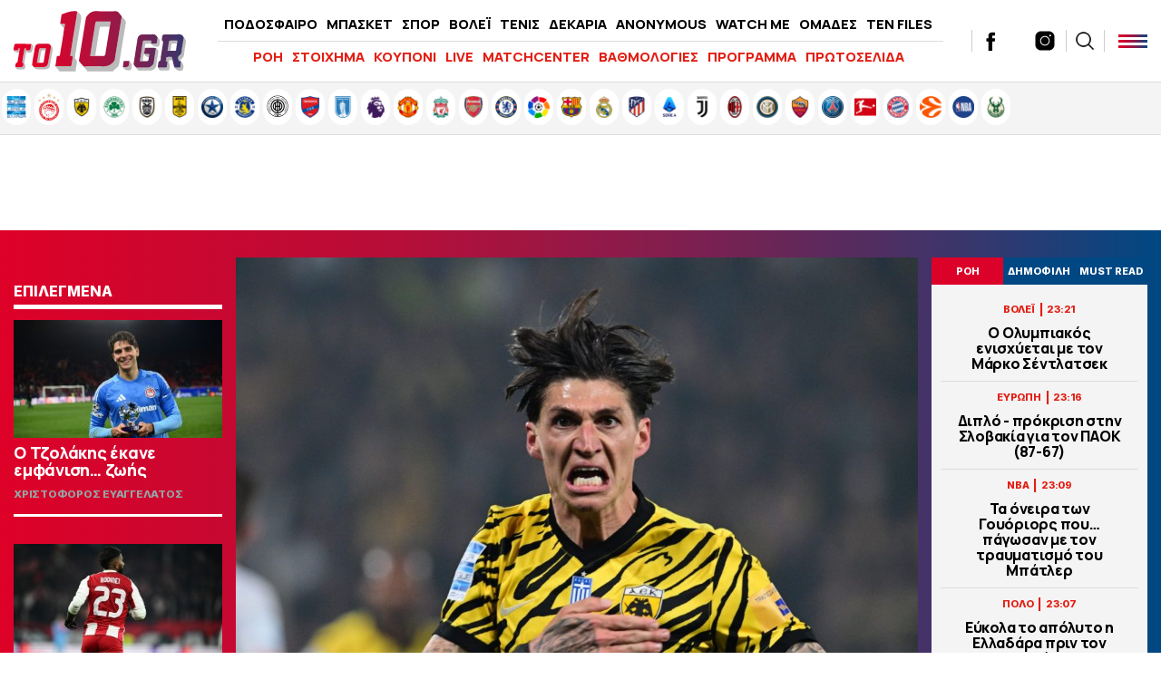

--- FILE ---
content_type: text/html; charset=UTF-8
request_url: https://www.to10.gr/podosfero/ethnikes-omades/2393509/epistrofi-stin-ethniki-elvetias-gia-ton-tsouber-pic/
body_size: 35327
content:
<!DOCTYPE html><html lang="el"><head><meta charset="UTF-8"><meta name="viewport" content="width=device-width,initial-scale=1" /><meta http-equiv="X-UA-Compatible" content="IE=edge,chrome=1" /><link media="all" href="https://www.to10.gr/wp-content/cache/autoptimize/css/autoptimize_0395d5c62879b614fa5ece0beaf8b8c9.css" rel="stylesheet" /><title>Επιστροφή στην εθνική Ελβετίας για τον Τσούμπερ (pic) - to10.gr</title> <script src="https://ajax.googleapis.com/ajax/libs/jquery/1.9.1/jquery.min.js" type="e5dee974a2e4882bf2f34197-text/javascript"></script> <link rel="apple-touch-icon" sizes="57x57" href="/wp-content/themes/theten/common/imgs/icons/apple-icon-57x57.png"><link rel="apple-touch-icon" sizes="60x60" href="/wp-content/themes/theten/common/imgs/icons/apple-icon-60x60.png"><link rel="apple-touch-icon" sizes="72x72" href="/wp-content/themes/theten/common/imgs/icons/apple-icon-72x72.png"><link rel="apple-touch-icon" sizes="76x76" href="/wp-content/themes/theten/common/imgs/icons/apple-icon-76x76.png"><link rel="apple-touch-icon" sizes="114x114" href="/wp-content/themes/theten/common/imgs/icons/apple-icon-114x114.png"><link rel="apple-touch-icon" sizes="120x120" href="/wp-content/themes/theten/common/imgs/icons/apple-icon-120x120.png"><link rel="apple-touch-icon" sizes="144x144" href="/wp-content/themes/theten/common/imgs/icons/apple-icon-144x144.png"><link rel="apple-touch-icon" sizes="152x152" href="/wp-content/themes/theten/common/imgs/icons/apple-icon-152x152.png"><link rel="apple-touch-icon" sizes="180x180" href="/wp-content/themes/theten/common/imgs/icons/apple-icon-180x180.png"><link rel="icon" type="image/png" sizes="192x192"  href="/wp-content/themes/theten/common/imgs/icons/android-icon-192x192.png"><link rel="icon" type="image/png" sizes="32x32" href="/wp-content/themes/theten/common/imgs/icons/favicon-32x32.png"><link rel="icon" type="image/png" sizes="96x96" href="/wp-content/themes/theten/common/imgs/icons/favicon-96x96.png"><link rel="icon" type="image/png" sizes="16x16" href="/wp-content/themes/theten/common/imgs/icons/favicon-16x16.png"><link rel="manifest" href="/wp-content/themes/theten/common/imgs/icons/manifest.json"><meta name="msapplication-TileColor" content="#ffffff"><meta name="msapplication-TileImage" content="/wp-content/themes/theten/common/imgs/icons/ms-icon-144x144.png"><meta name="theme-color" content="#ffffff"><link rel="dns-prefetch" href="https://fonts.gstatic.com"><link rel="preconnect" href="https://fonts.gstatic.com" crossorigin="anonymous"><link rel="preload" href="https://fonts.googleapis.com/css2?family=Inter:wght@800&family=Manrope:wght@400;500;700;800&display=swap" as="fetch" crossorigin="anonymous"> <script type="e5dee974a2e4882bf2f34197-text/javascript">!function(e,n,t){"use strict";var o="https://fonts.googleapis.com/css2?family=Inter:wght@800&family=Manrope:wght@400;500;700;800&display=swap",r="__3perf_googleFonts_2c850";function c(e){(n.head||n.body).appendChild(e)}function a(){var e=n.createElement("link");e.href=o,e.rel="stylesheet",c(e)}function f(e){if(!n.getElementById(r)){var t=n.createElement("style");t.id=r,c(t)}n.getElementById(r).innerHTML=e}e.FontFace&&e.FontFace.prototype.hasOwnProperty("display")?(t[r]&&f(t[r]),fetch(o).then(function(e){return e.text()}).then(function(e){return e.replace(/@font-face {/g,"@font-face{font-display:swap;")}).then(function(e){return t[r]=e}).then(f).catch(a)):a()}(window,document,localStorage);</script> <meta name="description" content="Ο Στίβεν Τσούμπερ είναι στις κλήσεις της εθνικής Ελβετίας για τα ματς με Ανδόρα και Ρουμανία."/><link rel="canonical" href="https://www.to10.gr/podosfero/ethnikes-omades/2393509/epistrofi-stin-ethniki-elvetias-gia-ton-tsouber-pic/" /><meta property="og:locale" content="el_GR" /><meta property="og:type" content="article" /><meta property="og:title" content="Επιστροφή στην εθνική Ελβετίας για τον Τσούμπερ (pic) | to10.gr" /><meta property="og:description" content="Ο Στίβεν Τσούμπερ είναι στις κλήσεις της εθνικής Ελβετίας για τα ματς με Ανδόρα και Ρουμανία." /><meta property="og:url" content="https://www.to10.gr/podosfero/ethnikes-omades/2393509/epistrofi-stin-ethniki-elvetias-gia-ton-tsouber-pic/" /><meta property="og:site_name" content="to10.gr" /><meta property="article:publisher" content="https://www.facebook.com/to10.gr/" /><meta property="article:tag" content="SUPERLEAGUE" /><meta property="article:tag" content="ΑΕΚ" /><meta property="article:tag" content="ΕΛΒΕΤΙΑ" /><meta property="article:tag" content="ΤΣΟΥΜΠΕΡ" /><meta property="article:section" content="STOIXIMAN SUPERLEAGUE" /><meta property="article:published_time" content="2023-05-31T21:38:53+03:00" /><meta property="article:modified_time" content="2023-05-31T21:40:27+03:00" /><meta property="og:updated_time" content="2023-05-31T21:40:27+03:00" /><meta property="og:image" content="https://www.to10.gr/wp-content/uploads/2023/05/5858588-620x350.jpg" /><meta property="og:image:secure_url" content="https://www.to10.gr/wp-content/uploads/2023/05/5858588-620x350.jpg" /><meta property="og:image:width" content="620" /><meta property="og:image:height" content="350" /><meta name="twitter:card" content="summary_large_image" /><meta name="twitter:description" content="Ο Στίβεν Τσούμπερ είναι στις κλήσεις της εθνικής Ελβετίας για τα ματς με Ανδόρα και Ρουμανία." /><meta name="twitter:title" content="Επιστροφή στην εθνική Ελβετίας για τον Τσούμπερ (pic) - to10.gr" /><meta name="twitter:site" content="@to10gr" /><meta name="twitter:image" content="https://www.to10.gr/wp-content/uploads/2023/05/5858588-620x350.jpg" /><meta name="twitter:creator" content="@to10gr" />  <script type="e5dee974a2e4882bf2f34197-text/javascript">//
	function external_links_in_new_windows_loop() {
		if (!document.links) {
			document.links = document.getElementsByTagName('a');
		}
		var change_link = false;
		var force = '';
		var ignore = '';

		for (var t=0; t<document.links.length; t++) {
			var all_links = document.links[t];
			change_link = false;
			
			if(document.links[t].hasAttribute('onClick') == false) {
				// forced if the address starts with http (or also https), but does not link to the current domain
				if(all_links.href.search(/^http/) != -1 && all_links.href.search('www.to10.gr') == -1) {
					// alert('Changeda '+all_links.href);
					change_link = true;
				}
					
				if(force != '' && all_links.href.search(force) != -1) {
					// forced
					// alert('force '+all_links.href);
					change_link = true;
				}
				
				if(ignore != '' && all_links.href.search(ignore) != -1) {
					// alert('ignore '+all_links.href);
					// ignored
					change_link = false;
				}

				if(change_link == true) {
					// alert('Changed '+all_links.href);
					document.links[t].setAttribute('onClick', 'javascript:window.open(\''+all_links.href+'\'); return false;');
					document.links[t].removeAttribute('target');
				}
			}
		}
	}
	
	// Load
	function external_links_in_new_windows_load(func)
	{	
		var oldonload = window.onload;
		if (typeof window.onload != 'function'){
			window.onload = func;
		} else {
			window.onload = function(){
				oldonload();
				func();
			}
		}
	}

	external_links_in_new_windows_load(external_links_in_new_windows_loop);
	//</script> <script type="e5dee974a2e4882bf2f34197-text/javascript">window.OneSignal = window.OneSignal || [];

      OneSignal.push( function() {
        OneSignal.SERVICE_WORKER_UPDATER_PATH = "OneSignalSDKUpdaterWorker.js.php";
                      OneSignal.SERVICE_WORKER_PATH = "OneSignalSDKWorker.js.php";
                      OneSignal.SERVICE_WORKER_PARAM = { scope: "/" };
        OneSignal.setDefaultNotificationUrl("https://www.to10.gr");
        var oneSignal_options = {};
        window._oneSignalInitOptions = oneSignal_options;

        oneSignal_options['wordpress'] = true;
oneSignal_options['appId'] = 'dd4d82f3-ad5e-432a-ba5d-a0453be23f13';
oneSignal_options['allowLocalhostAsSecureOrigin'] = true;
oneSignal_options['welcomeNotification'] = { };
oneSignal_options['welcomeNotification']['disable'] = true;
oneSignal_options['subdomainName'] = "to10";
oneSignal_options['promptOptions'] = { };
oneSignal_options['promptOptions']['actionMessage'] = "Θα θέλατε να λαμβάνετε ειδοποιήσεις για έκτακτα νέα και ρεπορτάζ από to10.gr ;";
oneSignal_options['promptOptions']['acceptButtonText'] = "ΝΑΙ";
oneSignal_options['promptOptions']['cancelButtonText'] = "ΟΧΙ";
oneSignal_options['promptOptions']['siteName'] = "TO10";
oneSignal_options['promptOptions']['autoAcceptTitle'] = "ΑΠΟΔΟΧΗ";
                OneSignal.init(window._oneSignalInitOptions);
                OneSignal.showSlidedownPrompt();      });

      function documentInitOneSignal() {
        var oneSignal_elements = document.getElementsByClassName("OneSignal-prompt");

        var oneSignalLinkClickHandler = function(event) { OneSignal.push(['registerForPushNotifications']); event.preventDefault(); };        for(var i = 0; i < oneSignal_elements.length; i++)
          oneSignal_elements[i].addEventListener('click', oneSignalLinkClickHandler, false);
      }

      if (document.readyState === 'complete') {
           documentInitOneSignal();
      }
      else {
           window.addEventListener("load", function(event){
               documentInitOneSignal();
          });
      }</script> <link rel="amphtml" href="https://www.to10.gr/podosfero/ethnikes-omades/2393509/epistrofi-stin-ethniki-elvetias-gia-ton-tsouber-pic/amp/">  <script type="e5dee974a2e4882bf2f34197-text/javascript" async=true>(function() {
  var host = window.location.hostname;
  var element = document.createElement('script');
  var firstScript = document.getElementsByTagName('script')[0];
  var url = 'https://cmp.inmobi.com'
    .concat('/choice/', 'b18ZrfWk2bTDB', '/', host, '/choice.js?tag_version=V3');
  var uspTries = 0;
  var uspTriesLimit = 3;
  element.async = true;
  element.type = 'text/javascript';
  element.src = url;

  firstScript.parentNode.insertBefore(element, firstScript);

  function makeStub() {
    var TCF_LOCATOR_NAME = '__tcfapiLocator';
    var queue = [];
    var win = window;
    var cmpFrame;

    function addFrame() {
      var doc = win.document;
      var otherCMP = !!(win.frames[TCF_LOCATOR_NAME]);

      if (!otherCMP) {
        if (doc.body) {
          var iframe = doc.createElement('iframe');

          iframe.style.cssText = 'display:none';
          iframe.name = TCF_LOCATOR_NAME;
          doc.body.appendChild(iframe);
        } else {
          setTimeout(addFrame, 5);
        }
      }
      return !otherCMP;
    }

    function tcfAPIHandler() {
      var gdprApplies;
      var args = arguments;

      if (!args.length) {
        return queue;
      } else if (args[0] === 'setGdprApplies') {
        if (
          args.length > 3 &&
          args[2] === 2 &&
          typeof args[3] === 'boolean'
        ) {
          gdprApplies = args[3];
          if (typeof args[2] === 'function') {
            args[2]('set', true);
          }
        }
      } else if (args[0] === 'ping') {
        var retr = {
          gdprApplies: gdprApplies,
          cmpLoaded: false,
          cmpStatus: 'stub'
        };

        if (typeof args[2] === 'function') {
          args[2](retr);
        }
      } else {
        if(args[0] === 'init' && typeof args[3] === 'object') {
          args[3] = Object.assign(args[3], { tag_version: 'V3' });
        }
        queue.push(args);
      }
    }

    function postMessageEventHandler(event) {
      var msgIsString = typeof event.data === 'string';
      var json = {};

      try {
        if (msgIsString) {
          json = JSON.parse(event.data);
        } else {
          json = event.data;
        }
      } catch (ignore) {}

      var payload = json.__tcfapiCall;

      if (payload) {
        window.__tcfapi(
          payload.command,
          payload.version,
          function(retValue, success) {
            var returnMsg = {
              __tcfapiReturn: {
                returnValue: retValue,
                success: success,
                callId: payload.callId
              }
            };
            if (msgIsString) {
              returnMsg = JSON.stringify(returnMsg);
            }
            if (event && event.source && event.source.postMessage) {
              event.source.postMessage(returnMsg, '*');
            }
          },
          payload.parameter
        );
      }
    }

    while (win) {
      try {
        if (win.frames[TCF_LOCATOR_NAME]) {
          cmpFrame = win;
          break;
        }
      } catch (ignore) {}

      if (win === window.top) {
        break;
      }
      win = win.parent;
    }
    if (!cmpFrame) {
      addFrame();
      win.__tcfapi = tcfAPIHandler;
      win.addEventListener('message', postMessageEventHandler, false);
    }
  };

  makeStub();

  function makeGppStub() {
    const CMP_ID = 10;
    const SUPPORTED_APIS = [
      '2:tcfeuv2',
      '6:uspv1',
      '7:usnatv1',
      '8:usca',
      '9:usvav1',
      '10:uscov1',
      '11:usutv1',
      '12:usctv1'
    ];

    window.__gpp_addFrame = function (n) {
      if (!window.frames[n]) {
        if (document.body) {
          var i = document.createElement("iframe");
          i.style.cssText = "display:none";
          i.name = n;
          document.body.appendChild(i);
        } else {
          window.setTimeout(window.__gpp_addFrame, 10, n);
        }
      }
    };
    window.__gpp_stub = function () {
      var b = arguments;
      __gpp.queue = __gpp.queue || [];
      __gpp.events = __gpp.events || [];

      if (!b.length || (b.length == 1 && b[0] == "queue")) {
        return __gpp.queue;
      }

      if (b.length == 1 && b[0] == "events") {
        return __gpp.events;
      }

      var cmd = b[0];
      var clb = b.length > 1 ? b[1] : null;
      var par = b.length > 2 ? b[2] : null;
      if (cmd === "ping") {
        clb(
          {
            gppVersion: "1.1", // must be “Version.Subversion”, current: “1.1”
            cmpStatus: "stub", // possible values: stub, loading, loaded, error
            cmpDisplayStatus: "hidden", // possible values: hidden, visible, disabled
            signalStatus: "not ready", // possible values: not ready, ready
            supportedAPIs: SUPPORTED_APIS, // list of supported APIs
            cmpId: CMP_ID, // IAB assigned CMP ID, may be 0 during stub/loading
            sectionList: [],
            applicableSections: [-1],
            gppString: "",
            parsedSections: {},
          },
          true
        );
      } else if (cmd === "addEventListener") {
        if (!("lastId" in __gpp)) {
          __gpp.lastId = 0;
        }
        __gpp.lastId++;
        var lnr = __gpp.lastId;
        __gpp.events.push({
          id: lnr,
          callback: clb,
          parameter: par,
        });
        clb(
          {
            eventName: "listenerRegistered",
            listenerId: lnr, // Registered ID of the listener
            data: true, // positive signal
            pingData: {
              gppVersion: "1.1", // must be “Version.Subversion”, current: “1.1”
              cmpStatus: "stub", // possible values: stub, loading, loaded, error
              cmpDisplayStatus: "hidden", // possible values: hidden, visible, disabled
              signalStatus: "not ready", // possible values: not ready, ready
              supportedAPIs: SUPPORTED_APIS, // list of supported APIs
              cmpId: CMP_ID, // list of supported APIs
              sectionList: [],
              applicableSections: [-1],
              gppString: "",
              parsedSections: {},
            },
          },
          true
        );
      } else if (cmd === "removeEventListener") {
        var success = false;
        for (var i = 0; i < __gpp.events.length; i++) {
          if (__gpp.events[i].id == par) {
            __gpp.events.splice(i, 1);
            success = true;
            break;
          }
        }
        clb(
          {
            eventName: "listenerRemoved",
            listenerId: par, // Registered ID of the listener
            data: success, // status info
            pingData: {
              gppVersion: "1.1", // must be “Version.Subversion”, current: “1.1”
              cmpStatus: "stub", // possible values: stub, loading, loaded, error
              cmpDisplayStatus: "hidden", // possible values: hidden, visible, disabled
              signalStatus: "not ready", // possible values: not ready, ready
              supportedAPIs: SUPPORTED_APIS, // list of supported APIs
              cmpId: CMP_ID, // CMP ID
              sectionList: [],
              applicableSections: [-1],
              gppString: "",
              parsedSections: {},
            },
          },
          true
        );
      } else if (cmd === "hasSection") {
        clb(false, true);
      } else if (cmd === "getSection" || cmd === "getField") {
        clb(null, true);
      }
      //queue all other commands
      else {
        __gpp.queue.push([].slice.apply(b));
      }
    };
    window.__gpp_msghandler = function (event) {
      var msgIsString = typeof event.data === "string";
      try {
        var json = msgIsString ? JSON.parse(event.data) : event.data;
      } catch (e) {
        var json = null;
      }
      if (typeof json === "object" && json !== null && "__gppCall" in json) {
        var i = json.__gppCall;
        window.__gpp(
          i.command,
          function (retValue, success) {
            var returnMsg = {
              __gppReturn: {
                returnValue: retValue,
                success: success,
                callId: i.callId,
              },
            };
            event.source.postMessage(msgIsString ? JSON.stringify(returnMsg) : returnMsg, "*");
          },
          "parameter" in i ? i.parameter : null,
          "version" in i ? i.version : "1.1"
        );
      }
    };
    if (!("__gpp" in window) || typeof window.__gpp !== "function") {
      window.__gpp = window.__gpp_stub;
      window.addEventListener("message", window.__gpp_msghandler, false);
      window.__gpp_addFrame("__gppLocator");
    }
  };

  makeGppStub();

  var uspStubFunction = function() {
    var arg = arguments;
    if (typeof window.__uspapi !== uspStubFunction) {
      setTimeout(function() {
        if (typeof window.__uspapi !== 'undefined') {
          window.__uspapi.apply(window.__uspapi, arg);
        }
      }, 500);
    }
  };

  var checkIfUspIsReady = function() {
    uspTries++;
    if (window.__uspapi === uspStubFunction && uspTries < uspTriesLimit) {
      console.warn('USP is not accessible');
    } else {
      clearInterval(uspInterval);
    }
  };

  if (typeof window.__uspapi === 'undefined') {
    window.__uspapi = uspStubFunction;
    var uspInterval = setInterval(checkIfUspIsReady, 6000);
  }
})();</script>  <script async="async" src="//pahtsx.tech/c/to10.gr.js" type="e5dee974a2e4882bf2f34197-text/javascript"></script> <script async src="https://pagead2.googlesyndication.com/pagead/js/adsbygoogle.js?client=ca-pub-4282208337545136" crossorigin="anonymous" type="e5dee974a2e4882bf2f34197-text/javascript"></script> <script async='async' src='https://securepubads.g.doubleclick.net/tag/js/gpt.js' type="e5dee974a2e4882bf2f34197-text/javascript"></script> <script type="e5dee974a2e4882bf2f34197-text/javascript">window.googletag = window.googletag || {cmd: []};
  googletag.cmd.push(function() {
    
var header_big_mapping = googletag.sizeMapping().addSize([0, 0], []).addSize([1000,0], [[728, 90], [970, 250], [970, 90]]).build();
var multi_culti_mapping = googletag.sizeMapping().addSize([0, 0], []).addSize([1000,0], [[336, 280], [300, 250], [728, 90]]).addSize([1550,0], [[336, 280], [300, 250], [970, 90], [728, 90], [970, 250]]).build();
var hug_mapping = googletag.sizeMapping().addSize([0, 0], []).addSize([1100,0], [[300, 600], [300, 250], [336, 280]]).build();
var hug_L_mapping = googletag.sizeMapping().addSize([0, 0], []).addSize([1000,0], [[300, 600], [300, 250], [336, 280]]).build();
var hug_S_mapping = googletag.sizeMapping().addSize([0, 0], []).addSize([1000,0], [[300, 600], [300, 250]]).build();
var hug_mapping_L = googletag.sizeMapping().addSize([0, 0], []).addSize([1100,0], [300, 250]).addSize([1550,0], [[300, 600], [300, 250], [336, 280]]).build();
var hug_mapping_R = googletag.sizeMapping().addSize([0, 0], []).addSize([1550,0], [[300, 600], [300, 250], [336, 280]]).build();
// var mobile_L_mapping = googletag.sizeMapping().addSize([0, 0], []).addSize([299,0], [[300, 600], [300, 250], [336, 280]]).build();

var mobile_L_mapping = googletag.sizeMapping().addSize([0, 0], []).addSize([299,0], [[300, 600], [300, 250], [336, 280], [360, 600], [320, 600]]).build();
var over_mapping = googletag.sizeMapping().addSize([0, 0], []).addSize([1000, 200], [1, 1]).build();
var mobsticky = googletag.sizeMapping().addSize([0, 0], [[320, 100], [320, 50]]).addSize([770, 0], []).build();

if(/Android|webOS|iPhone|iPad|iPod|BlackBerry|IEMobile|Opera Mini/i.test(navigator.userAgent)) {
// googletag.defineSlot('/22673989468/inside_320x50_top', [[320, 100], [320, 50]], 'inside_320x50_top').defineSizeMapping(mobsticky).addService(googletag.pubads());
// googletag.defineSlot('/22673989468/inside_320x50_bottom', [[320, 100], [320, 50]], 'inside_320x50_bottom').defineSizeMapping(mobsticky).addService(googletag.pubads());
} else {
// googletag.defineSlot('/22673989468/inside_970x90_top', [[728, 90], [970, 250], [970, 90]], 'inside_970x90_top').defineSizeMapping(header_big_mapping).addService(googletag.pubads());
googletag.defineSlot('/22673989468/inside_1100x100_1', [[336, 280], [300, 250] ,[970, 90], [728, 90], [970, 250]], 'inside_1100x100_1').defineSizeMapping(multi_culti_mapping).addService(googletag.pubads());
googletag.defineSlot('/22673989468/inside_300x250_r1', [[300, 600], [300, 250]], 'inside_300x250_r1').defineSizeMapping(hug_mapping_L).addService(googletag.pubads());
googletag.defineSlot('/22673989468/inside_300x250_r2', [[300, 600], [300, 250], [336, 280]], 'inside_300x250_r2').defineSizeMapping(hug_mapping_R).addService(googletag.pubads());
} 
googletag.defineSlot('/22673989468/to10_1x1_over', [1, 1], '1x1_over').defineSizeMapping(over_mapping).addService(googletag.pubads());

// var skin_mapping = googletag.sizeMapping().addSize([0, 0], []).addSize([1100,0], [[1920, 1200], [1920, 1201]]).build();
var skin_mapping = googletag.sizeMapping().addSize([0, 0], []).addSize([1330,0], [1920, 1200]).addSize([1550,0], [1920,1201]).build();
googletag.defineSlot('/22673989468/inside_1920x1200_skin', [[1920, 1200], [1920, 1201]], 'inside_1920x1200_skin').defineSizeMapping(skin_mapping).addService(googletag.pubads());
    

if(/Android|webOS|iPhone|iPad|iPod|BlackBerry|IEMobile|Opera Mini/i.test(navigator.userAgent)) {

googletag.defineSlot('/22673989468/inside_intext_1', [[300, 600], [300, 250], [336, 280], [360, 600], [320, 600]], 'inside_intext_1').defineSizeMapping(mobile_L_mapping).addService(googletag.pubads());
googletag.defineSlot('/22673989468/inside_intext_2', [[300, 600], [300, 250], [336, 280], [360, 600], [320, 600]], 'inside_intext_2').defineSizeMapping(mobile_L_mapping).addService(googletag.pubads());
googletag.defineSlot('/22673989468/inside_intext_3', [[300, 600], [300, 250], [336, 280], [360, 600], [320, 600]], 'inside_intext_3').defineSizeMapping(mobile_L_mapping).addService(googletag.pubads());
googletag.defineSlot('/22673989468/inside_intext_4', [[300, 600], [300, 250], [360, 600]], 'inside_intext_4').defineSizeMapping(mobile_L_mapping).addService(googletag.pubads());

} else {
googletag.defineSlot('/22673989468/inside_intext_1', [[336, 280], [300, 250] ,[970, 90], [728, 90], [970, 250]], 'inside_intext_1').defineSizeMapping(multi_culti_mapping).addService(googletag.pubads());
googletag.defineSlot('/22673989468/inside_intext_2', [[336, 280], [300, 250] ,[970, 90], [728, 90], [970, 250]], 'inside_intext_2').defineSizeMapping(multi_culti_mapping).addService(googletag.pubads());
googletag.defineSlot('/22673989468/inside_intext_3', [[336, 280], [300, 250] ,[970, 90], [728, 90], [970, 250]], 'inside_intext_3').defineSizeMapping(multi_culti_mapping).addService(googletag.pubads());
googletag.defineSlot('/22673989468/inside_intext_4', [[336, 280], [300, 250] ,[970, 90], [728, 90], [970, 250]], 'inside_intext_4').defineSizeMapping(multi_culti_mapping).addService(googletag.pubads());
}

googletag.defineSlot('/22673989468/to10.gr/prestitial', [1, 1], 'prestitial').addService(googletag.pubads());
    
    
googletag.pubads().setTargeting('type', 'post');
googletag.pubads().setTargeting('Item_Id', ['2393509']);
googletag.pubads().setTargeting('PostAuthor', 'newsroom');
googletag.pubads().setTargeting('category', ['superleague','podosfero','ethnikes-omades','podosfero']);
googletag.pubads().setTargeting('Tags', ['superleague','aek','elvetia','tsouber']);
googletag.pubads().setTargeting('team', ['aek']);

    
  // googletag.pubads().disableInitialLoad();
  googletag.pubads().setTargeting('ocm_domain', 'to10.gr');
  googletag.pubads().enableSingleRequest();
  // googletag.pubads().collapseEmptyDivs();
	googletag.pubads().setCentering(true);
	googletag.pubads().enableLazyLoad({
    fetchMarginPercent: 400,  // Fetch slots within 4 viewports.
    renderMarginPercent: 200,  // Render slots within 2 viewports.
    // mobileScaling: 1.0  // Double the above values on mobile.
  });
  googletag.enableServices();  


  googletag.pubads().addEventListener('slotRenderEnded', function(event) {
//     if( "home_300x250_r2" === event.slot.getSlotElementId() && !event.isEmpty && event.size[1] == 600 ){ document.querySelector('body').classList.add('dat600'); }
//     if( "home_1920x1200_skin" === event.slot.getSlotElementId() && !event.isEmpty && event.size[1] == 1200 ){ document.querySelector('body').classList.add('skinned'); }
    if( "inside_1920x1200_skin" === event.slot.getSlotElementId() && !event.isEmpty && event.size[1] == 1200 ){ document.querySelector('body').classList.add('skinned'); }
    if( "inside_1920x1200_skin" === event.slot.getSlotElementId() && !event.isEmpty && event.size[1] == 1201 ){ document.querySelector('body').classList.add('fxskin'); }
  });
    
});</script> <script type="e5dee974a2e4882bf2f34197-text/javascript">(function() {
  /** CONFIGURATION START **/
  var _sf_async_config = window._sf_async_config = (window._sf_async_config || {});
  _sf_async_config.uid = 66944;
  _sf_async_config.domain = 'to10.gr';
  _sf_async_config.flickerControl = false;
  _sf_async_config.useCanonical = true;
  _sf_async_config.useCanonicalDomain = true;
  _sf_async_config.sections = 'ΕΘΝΙΚΕΣ ΟΜΑΔΕΣ'; // CHANGE THIS TO YOUR SECTION NAME(s)
  _sf_async_config.authors = 'to10.gr' // CHANGE THIS TO YOUR AUTHOR NAME(s)
  /** CONFIGURATION END **/
  function loadChartbeat() {
      var e = document.createElement('script');
      var n = document.getElementsByTagName('script')[0];
      e.type = 'text/javascript';
      e.async = true;
      e.src = '//static.chartbeat.com/js/chartbeat.js';;
      n.parentNode.insertBefore(e, n);
  }
  loadChartbeat();
  })();</script> <script async src="//static.chartbeat.com/js/chartbeat_mab.js" type="e5dee974a2e4882bf2f34197-text/javascript"></script> <script async src="https://static.adman.gr/adman.js" type="e5dee974a2e4882bf2f34197-text/javascript"></script> <script type="e5dee974a2e4882bf2f34197-text/javascript">window.AdmanQueue=window.AdmanQueue||[];AdmanQueue.push(function(){Adman.adunit({id:959,h:'https://x.grxchange.gr',inline:true})});</script> </head><body class="post-template-default single single-post postid-2393509 single-format-standard to10"><div id='prestitial'> <script type="e5dee974a2e4882bf2f34197-text/javascript">googletag.cmd.push(function() { googletag.display('prestitial'); });</script> </div><div id="fetcher"></div><div id="page"><div id="inside_1920x1200_skin" class="skin-d"> <script type="e5dee974a2e4882bf2f34197-text/javascript">googletag.cmd.push(function() { googletag.display("inside_1920x1200_skin"); });</script> </div><div class="TopBillboard"></div><header id="main-header" class="site-header py-4 px-5"><div class="header-cols is-flex is-align-items-center"><div class="main-logo-wrap"> <a href="/" title="to10.gr" class="main-logo is-block"><div id="logo-i"></div> </a></div><div class="main-header-column is-hidden-touch"><ul id="menu-kentriko-menu" class="main-nav"><li class="menu-item menu-item-3"><a href="/category/podosfero/" itemprop="url">ΠΟΔΟΣΦΑΙΡΟ</a></li><li class="menu-item menu-item-4"><a href="/category/basket/" itemprop="url">ΜΠΑΣΚΕΤ</a></li><li class="menu-item menu-item-5"><a href="/category/sport/" itemprop="url">ΣΠΟΡ</a></li><li class="menu-item menu-item-5"><a href="/category/sport/volei/" itemprop="url">ΒΟΛΕΪ</a></li><li class="menu-item menu-item-5"><a href="/category/sport/tenis/" itemprop="url">ΤΕΝΙΣ</a></li><li class="menu-item menu-item-6"><a href="/category/dekaria/" itemprop="url">ΔΕΚΑΡΙΑ</a></li><li class="menu-item menu-item-7"><a href="/category/anonymous/" itemprop="url">ANONYMOUS</a></li><li class="menu-item menu-item-8"><a href="/category/watch-me/" itemprop="url">WATCH ME</a></li><li class="menu-item menu-item-13"><a href="/omades/" itemprop="url">ΟΜΑΔΕΣ</a></li><li class="menu-item menu-item-13"><a href="/category/ten-files/" itemprop="url">TEN FILES</a></li><li class="menu-item menu-item-14"><a href="/category/lifewitness/" itemprop="url">LIFEWITNESS</a></li></ul><hr /><ul id="secondary-menu" class="secondary-nav"><li><a href="/blog-view/">ΡΟΗ</a></li><li><a href="/category/stoixima/" itemprop="url">ΣΤΟΙΧΗΜΑ</a></li><li><a href="/kouponi/">ΚΟΥΠΟΝΙ</a></li><li><a href="/category/live/" itemprop="url">LIVE</a></li><li><a href="/matchcenter/">MATCHCENTER</a></li><li><a href="/vathmologies/" itemprop="url">ΒΑΘΜΟΛΟΓΙΕΣ</a></li><li><a href="/programma-vathmologies/" itemprop="url">ΠΡΟΓΡΑΜΜΑ</a></li><li><a href="/protoselida/">ΠΡΩΤΟΣΕΛΙΔΑ</a></li><li><a href="/controll/" itemprop="url">CON-TROLL</a></li></ul></div><div class="header-latest"><div class="roi-icon is-hidden-desktop"><div id="punch-roi" class="roi-column"> <img alt="Latest" style="filter:initial" width="48" height="48" src="[data-uri]" /> <span class="is-size-7 font-bolder mt-0">ΡΟΗ</span></div></div><div class="roi-icon is-hidden-desktop"> <a href="/omades/" class="roi-column"> <img alt="Omades" style="filter:initial" width="48" height="48" src="/wp-content/themes/whsk_theten/common/imgs/icons8-shield-96.png" /> <span class="is-size-7 font-bolder mt-0">ΟΜΑΔΕΣ</span> </a></div><div class="social-header is-hidden-touch"> <a href="https://www.facebook.com/to10.gr/" target="_blank"> <svg enable-background="new 0 0 56.693 56.693" height="56.693px" id="Layer_1" version="1.1" viewBox="0 0 56.693 56.693" width="56.693px" xml:space="preserve" xmlns="http://www.w3.org/2000/svg" xmlns:xlink="http://www.w3.org/1999/xlink"><path d="M40.43,21.739h-7.645v-5.014c0-1.883,1.248-2.322,2.127-2.322c0.877,0,5.395,0,5.395,0V6.125l-7.43-0.029  c-8.248,0-10.125,6.174-10.125,10.125v5.518h-4.77v8.53h4.77c0,10.947,0,24.137,0,24.137h10.033c0,0,0-13.32,0-24.137h6.77  L40.43,21.739z"/></svg> </a> <a href="https://twitter.com/to10gr" target="_blank"> <svg fill="#262626" xmlns="http://www.w3.org/2000/svg" viewBox="0 0 24 24" version="1.1"> <path d="M18.244 2.25h3.308l-7.227 8.26 8.502 11.24H16.17l-5.214-6.817L4.99 21.75H1.68l7.73-8.835L1.254 2.25H8.08l4.713 6.231zm-1.161 17.52h1.833L7.084 4.126H5.117z"></path> </svg> </a> <a href="https://www.instagram.com/to10.gr/"  target="_blank"> <svg xmlns="http://www.w3.org/2000/svg" x="0px" y="0px" width="50" height="50" viewBox="0 0 172 172" style=" fill:#000000;"><g fill="none" fill-rule="nonzero" stroke="none" stroke-width="1" stroke-linecap="butt" stroke-linejoin="miter" stroke-miterlimit="10" stroke-dasharray="" stroke-dashoffset="0" font-family="none" font-weight="none" font-size="none" text-anchor="none" style="mix-blend-mode: normal"><path d="M0,172v-172h172v172z" fill="none"></path><g fill="#000000"><path d="M55.04,10.32c-24.6648,0 -44.72,20.0552 -44.72,44.72v61.92c0,24.6648 20.0552,44.72 44.72,44.72h61.92c24.6648,0 44.72,-20.0552 44.72,-44.72v-61.92c0,-24.6648 -20.0552,-44.72 -44.72,-44.72zM127.28,37.84c3.784,0 6.88,3.096 6.88,6.88c0,3.784 -3.096,6.88 -6.88,6.88c-3.784,0 -6.88,-3.096 -6.88,-6.88c0,-3.784 3.096,-6.88 6.88,-6.88zM86,48.16c20.8808,0 37.84,16.9592 37.84,37.84c0,20.8808 -16.9592,37.84 -37.84,37.84c-20.8808,0 -37.84,-16.9592 -37.84,-37.84c0,-20.8808 16.9592,-37.84 37.84,-37.84zM86,55.04c-17.0624,0 -30.96,13.8976 -30.96,30.96c0,17.0624 13.8976,30.96 30.96,30.96c17.0624,0 30.96,-13.8976 30.96,-30.96c0,-17.0624 -13.8976,-30.96 -30.96,-30.96z"></path></g></g> </svg> </a></div><div class="search-col  is-hidden-touch"><div id="search-punch"><div class="search-ico"></div></div></div><div id="burger-punch" class="burger-menu"> <span></span> <span></span> <span></span></div></div></div><div class="anazitisi"><div class="maxgridrow"><form method="get" id="searchform" action="https://www.to10.gr/"> <label for="s" class="assistive-text"></label> <input type="text" class="field" name="s" id="s" placeholder="αναζήτηση" onfocus="if (!window.__cfRLUnblockHandlers) return false; this.placeholder = ''" onblur="if (!window.__cfRLUnblockHandlers) return false; this.placeholder = 'search'" data-cf-modified-e5dee974a2e4882bf2f34197-="" /> <input type="submit" class="submit" name="submit" id="searchsubmit" value="Αναζήτηση" /></form></div></div><div id="BMenu" class="burger-p-wrap red--panel "><div class="burger-p"><div class="widegridrow"><div class="columns is-multiline"><div class="column menu-col is-4-desktop is-4-widescreen is-4-tablet is-12-mobile"><li id="menu-item-1" class="menu-item mega-menu-c"> <span class="column-header uppercase treble-extra-bold"> <a href="/category/podosfero/"> Ποδόσφαιρο </a> </span> <span class="smb"></span><ul class="submenu"><li class="sub-menu-item uppercase"> <a href="/category/podosfero/superleague/"> Super League </a></li><li class="sub-menu-item uppercase"> <a href="/category/podosfero/super-league-2/"> Super League 2 </a></li><li class="sub-menu-item uppercase"> <a href="/category/podosfero/football-league/"> Football League </a></li><li class="sub-menu-item uppercase"> <a href="/category/podosfero/champions-league/"> Champions League </a></li><li class="sub-menu-item uppercase"> <a href="/category/podosfero/europa-league/"> Europa League </a></li><li class="sub-menu-item uppercase"> <a href="/category/podosfero/premier-league/"> Premier League </a></li><li class="sub-menu-item uppercase"> <a href="/category/podosfero/la-liga/"> La Liga </a></li><li class="sub-menu-item uppercase"> <a href="/category/podosfero/serie-a/"> Serie A </a></li><li class="sub-menu-item uppercase"> <a href="/category/podosfero/bundesliga/"> Bundesliga </a></li><li class="sub-menu-item uppercase"> <a href="/category/podosfero/ligue-1/"> Ligue 1 </a></li><li class="sub-menu-item uppercase"> <a href="/category/podosfero/europe/"> Ευρώπη </a></li><li class="sub-menu-item uppercase"> <a href="/category/podosfero/kosmos/"> Κόσμος </a></li><li class="sub-menu-item uppercase"> <a href="/category/podosfero/kypello-ellados/"> Κύπελλο Ελλάδας </a></li><li class="sub-menu-item uppercase"> <a href="/category/podosfero/ethnikes-omades/"> Εθνικές Ομάδες </a></li><li class="sub-menu-item uppercase"> <a href="/category/podosfero/nations-league/"> Nations League </a></li><li class="sub-menu-item uppercase"> <a href="/category/podosfero/dietisia/"> Διαιτησία </a></li><li class="sub-menu-item uppercase"> <a href="/category/podosfero/epo/"> ΕΠΟ </a></li></ul></li></div><div class="column menu-col is-4-desktop is-4-widescreen is-4-tablet is-12-mobile"><li id="menu-item-2" class="menu-item mega-menu-c"> <span class="column-header uppercase treble-extra-bold"> <a href="/category/basket/"> Μπάσκετ </a> </span> <span class="smb"></span><ul class="submenu"><li class="sub-menu-item uppercase"> <a href="/category/basket/basket-league/"> Stoiximan Basket League </a></li><li class="sub-menu-item uppercase"> <a href="/category/basket/euroleague/"> Euroleague </a></li><li class="sub-menu-item uppercase"> <a href="/category/basket/champions-league-basket/"> Ch. League Basket </a></li><li class="sub-menu-item uppercase"> <a href="/category/basket/eurocup/"> Eurocup </a></li><li class="sub-menu-item uppercase"> <a href="/category/basket/a2-andron/"> Α2 Ανδρών </a></li><li class="sub-menu-item uppercase"> <a href="/category/basket/ellada/"> Ελλάδα </a></li><li class="sub-menu-item uppercase"> <a href="/category/basket/efropi-basket/"> Ευρώπη </a></li><li class="sub-menu-item uppercase"> <a href="/category/basket/kosmos-basket/"> Κόσμος </a></li><li class="sub-menu-item uppercase"> <a href="/category/basket/nba/"> NBA </a></li><li class="sub-menu-item uppercase"> <a href="/category/basket/kypello-ellados-basket/"> Κύπελλο Ελλάδας </a></li><li class="sub-menu-item uppercase"> <a href="/category/basket/ethnikes-omades-basket/"> Εθνικές Ομάδες </a></li></ul></li></div><div class="column menu-col is-4-desktop is-4-widescreen is-4-tablet is-12-mobile"><li id="menu-item-3" class="menu-item mega-menu-c"> <span class="column-header uppercase treble-extra-bold"> <a href="/category/sport/"> Σπορ </a> </span> <span class="smb"></span><ul class="submenu"><li class="sub-menu-item uppercase"> <a href="/category/sport/volei/"> Βόλεϊ </a></li><li class="sub-menu-item uppercase"> <a href="/category/sport/polo/"> Πόλο </a></li><li class="sub-menu-item uppercase"> <a href="/category/sport/chantbol/"> Χάντμπολ </a></li><li class="sub-menu-item uppercase"> <a href="/category/sport/tenis/"> Τένις </a></li><li class="sub-menu-item uppercase"> <a href="/category/sport/stivos/"> Στίβος </a></li><li class="sub-menu-item uppercase"> <a href="/category/sport/car-n-bikes/"> Can N Bikes </a></li><li class="sub-menu-item uppercase"> <a href="/category/sport/motorsport/"> Motorsport </a></li><li class="sub-menu-item uppercase"> <a href="/category/sport/alla-spor/"> Άλλα Σπορ </a></li></ul></li></div><div class="column menu-col is-4-desktop is-4-widescreen is-4-tablet is-12-mobile"><li id="menu-item-4" class="menu-item mega-menu-c"> <span class="column-header uppercase treble-extra-bold"> <a href="/category/dekaria/"> Δεκάρια </a> </span> <span class="smb"></span><ul class="submenu"><li class="sub-menu-item uppercase"> <a href="/author/giorgoschelakis?cat=48"> Γ. Χελάκης </a></li><li class="sub-menu-item uppercase"> <a href="/author/dionisisdellis?cat=48"> Δ. Δελλής </a></li><li class="sub-menu-item uppercase"> <a href="/author/giorgosnikokiris?cat=48"> Γ. Νοικοκύρης </a></li><li class="sub-menu-item uppercase"> <a href="/author/giannisselalmatzidis?cat=48"> Γ. Σελαλματζίδης </a></li><li class="sub-menu-item uppercase"> <a href="/author/nikoskotsis?cat=48"> Ν. Κώτσης </a></li><li class="sub-menu-item uppercase"> <a href="/author/christoforosevagelatos?cat=48"> Χ. Ευαγγελάτος </a></li><li class="sub-menu-item uppercase"> <a href="/author/dimitrisapostolidis?cat=48"> Δ. Αποστολίδης </a></li><li class="sub-menu-item uppercase"> <a href="/author/iraklissantipas?cat=48"> Η. Αντύπας </a></li><li class="sub-menu-item uppercase"> <a href="/author/dimitrisgrigoropoulos?cat=48"> Δ. Γρηγορόπουλος </a></li></ul></li></div><div class="column menu-col is-4-desktop is-4-widescreen is-4-tablet is-12-mobile"><li id="menu-item-5" class="menu-item mega-menu-c"> <span class="column-header uppercase treble-extra-bold"> <a href="/category/anonymous/"> Anonymous </a> </span> <span class="smb"></span><ul class="submenu"><li class="sub-menu-item uppercase"> <a href="/author/opentakosarikos/"> Ο ΠΕΝΤΑΚΟΣΑΡΙΚΟΣ </a></li><li class="sub-menu-item uppercase"> <a href="/author/agentleaks/"> AGENT LEAKS </a></li><li class="sub-menu-item uppercase"> <a href="/author/diegrammenos/"> ΔΙΕ-ΓΡΑΜΜΕΝΟΣ </a></li><li class="sub-menu-item uppercase"> <a href="/author/oparagkas/"> Ο ΠΑΡΑΓΚΑΣ </a></li><li class="sub-menu-item uppercase"> <a href="/author/vasilisdekarikos/"> ΒΑΣΙΛΗΣ ΔΕΚΑΡΙΚΟΣ </a></li><li class="sub-menu-item uppercase"> <a href="/author/pressakias/"> PRESSΑΚΙΑΣ </a></li><li class="sub-menu-item uppercase"> <a href="/author/okoouts/"> Ο ΚΟΟΥΤΣ </a></li><li class="sub-menu-item uppercase"> <a href="/author/valememesa/"> Ο… ΒΑΛΕ ΜΕ ΜΕΣΑ </a></li></ul></li></div><div class="column menu-col is-4-desktop is-4-widescreen is-4-tablet is-12-mobile"><li id="menu-item-6" class="menu-item mega-menu-c"> <span class="column-header uppercase treble-extra-bold"> <a href="/category/watch-me/"> Watch Me </a> </span> <span class="smb"></span><ul class="submenu"><li class="sub-menu-item uppercase"> <a href="/controll/">CON-TROLL</a></li><li class="sub-menu-item uppercase"> <a href="/category/watch-me/TO10 TV/"> to10tv </a></li><li class="sub-menu-item uppercase"> <a href="/category/watch-me/watchmestories/"> STORIES </a></li><li class="sub-menu-item uppercase"> <a href="/efimerides/">ΕΦΗΜΕΡΙΔΕΣ</a></li><li class="sub-menu-item uppercase"> <a href="/protoselida/">ΠΡΩΤΟΣΕΛΙΔΑ</a></li></ul></li></div><div class="column menu-col is-4-desktop is-4-widescreen is-4-tablet is-12-mobile"><li id="menu-item-7" class="menu-item mega-menu-c"> <span class="column-header uppercase treble-extra-bold"> <a href="/category/ten-files/"> Ten Files </a> </span> <span class="smb"></span><ul class="submenu"><li class="sub-menu-item uppercase"> <a href="/category/ten-files/epikerotita/"> ΕΠΙΚΑΙΡΟΤΗΤΑ </a></li></ul></li></div><div class="column menu-col is-4-desktop is-4-widescreen is-4-tablet is-12-mobile"><li id="menu-item-8" class="menu-item mega-menu-c"> <span class="column-header uppercase treble-extra-bold"> <a href="///"> </a> </span> <span class="smb"></span><ul class="submenu"><li class="sub-menu-item uppercase"> <a href="/blog-view/">ΡΟΗ</a></li><li class="sub-menu-item uppercase"> <a href="/category//stoixima/"> ΣΤΟΙΧΗΜΑ </a></li><li class="sub-menu-item uppercase"> <a href="/kouponi/">ΚΟΥΠΟΝΙ</a></li><li class="sub-menu-item uppercase"> <a href="/category//live/"> LIVE </a></li><li class="sub-menu-item uppercase"> <a href="/matchcenter/">MATCHCENTER</a></li><li class="sub-menu-item uppercase"> <a href="/vathmologies/">ΒΑΘΜΟΛΟΓΙΕΣ</a></li><li class="sub-menu-item uppercase"> <a href="/programma-vathmologies/">ΠΡΟΓΡΑΜΜΑ</a></li><li class="sub-menu-item uppercase"> <a href="/protoselida/">ΠΡΩΤΟΣΕΛΙΔΑ</a></li><li class="sub-menu-item uppercase"> <a href="/controll/">CON-TROLL</a></li></ul></li></div></div></div></div></div></header><div class="teams-row-wrap is-hidden-mobile"><div class="widegridrow px-0"><div class="teams-row"><li> <a href="/category/podosfero/superleague/"> <img width="32" height="32" loading="lazy" style="width:32px;height:32px;object-fit: contain;" src="/wp-content/themes/whsk_theten/common/icons/superleague.png" alt="superleague" /> </a></li><li> <a href="/team/olympiacos/"> <img width="32" height="32" loading="lazy" style="width:32px;height:32px;object-fit: contain;" src="/wp-content/themes/whsk_theten/common/icons/Olympiacos2024emblem.png" alt="olympiacos" /> </a></li><li> <a href="/team/aek/"> <img width="32" height="32" loading="lazy" style="width:32px;height:32px;object-fit: contain;" src="/wp-content/themes/whsk_theten/common/icons/aek.png" alt="aek" /> </a></li><li> <a href="/team/panathinaikos/"> <img width="32" height="32" loading="lazy" style="width:32px;height:32px;object-fit: contain;" src="/wp-content/themes/whsk_theten/common/icons/pao.png" alt="panathinaikos" /> </a></li><li> <a href="/team/paok/"> <img width="32" height="32" loading="lazy" style="width:32px;height:32px;object-fit: contain;" src="/wp-content/themes/whsk_theten/common/icons/paok.png" alt="paok" /> </a></li><li> <a href="/team/aris/"> <img width="32" height="32" loading="lazy" style="width:32px;height:32px;object-fit: contain;" src="/wp-content/themes/whsk_theten/common/icons/aris.png" alt="aris" /> </a></li><li> <a href="/team/atromitos/"> <img width="32" height="32" loading="lazy" style="width:32px;height:32px;object-fit: contain;" src="/wp-content/themes/whsk_theten/common/icons/atromitos.png" alt="atromitos" /> </a></li><li> <a href="/team/asteras-tripolis/"> <img width="32" height="32" loading="lazy" style="width:32px;height:32px;object-fit: contain;" src="/wp-content/themes/whsk_theten/common/icons/asteras.png" alt="asteras-tripolis" /> </a></li><li> <a href="/team/ofi/"> <img width="32" height="32" loading="lazy" style="width:32px;height:32px;object-fit: contain;" src="/wp-content/themes/whsk_theten/common/icons/ofi.png" alt="ofi" /> </a></li><li> <a href="/team/panionios/"> <img width="32" height="32" loading="lazy" style="width:32px;height:32px;object-fit: contain;" src="/wp-content/themes/whsk_theten/common/icons/panionios.png" alt="panionios" /> </a></li><li> <a href="/team/iraklis/"> <img width="32" height="32" loading="lazy" style="width:32px;height:32px;object-fit: contain;" src="/wp-content/themes/whsk_theten/common/icons/iraklis.png" alt="iraklis" /> </a></li><li> <a href="/category/podosfero/premier-league/"> <img width="32" height="32" loading="lazy" style="width:32px;height:32px;object-fit: contain;" src="/wp-content/themes/whsk_theten/common/icons/premier.png" alt="premier-league" /> </a></li><li> <a href="/team/manchester-united/"> <img width="32" height="32" loading="lazy" style="width:32px;height:32px;object-fit: contain;" src="/wp-content/themes/whsk_theten/common/icons/manutd.png" alt="manchester-united" /> </a></li><li> <a href="/team/liverpool/"> <img width="32" height="32" loading="lazy" style="width:32px;height:32px;object-fit: contain;" src="/wp-content/themes/whsk_theten/common/icons/liverpool.png" alt="liverpool" /> </a></li><li> <a href="/team/arsenal/"> <img width="32" height="32" loading="lazy" style="width:32px;height:32px;object-fit: contain;" src="/wp-content/themes/whsk_theten/common/icons/arsenal.png" alt="arsenal" /> </a></li><li> <a href="/team/chelsea/"> <img width="32" height="32" loading="lazy" style="width:32px;height:32px;object-fit: contain;" src="/wp-content/themes/whsk_theten/common/icons/chelsea.png" alt="chelsea" /> </a></li><li> <a href="/category/podosfero/la-liga/"> <img width="32" height="32" loading="lazy" style="width:32px;height:32px;object-fit: contain;" src="/wp-content/themes/whsk_theten/common/icons/laliga.png" alt="la-liga" /> </a></li><li> <a href="/team/barcelona/"> <img width="32" height="32" loading="lazy" style="width:32px;height:32px;object-fit: contain;" src="/wp-content/themes/whsk_theten/common/icons/barca.png" alt="barcelona" /> </a></li><li> <a href="/team/real-madrid/"> <img width="32" height="32" loading="lazy" style="width:32px;height:32px;object-fit: contain;" src="/wp-content/themes/whsk_theten/common/icons/real.png" alt="real-madrid" /> </a></li><li> <a href="/team/atletico-madrid/"> <img width="32" height="32" loading="lazy" style="width:32px;height:32px;object-fit: contain;" src="/wp-content/themes/whsk_theten/common/icons/atletico.png" alt="atletico-madrid" /> </a></li><li> <a href="/category/podosfero/serie-a/"> <img width="32" height="32" loading="lazy" style="width:32px;height:32px;object-fit: contain;" src="/wp-content/themes/whsk_theten/common/icons/seriea.png" alt="serie-a" /> </a></li><li> <a href="/team/juventus/"> <img width="32" height="32" loading="lazy" style="width:32px;height:32px;object-fit: contain;" src="/wp-content/themes/whsk_theten/common/icons/juventus.png" alt="juventus" /> </a></li><li> <a href="/team/milan/"> <img width="32" height="32" loading="lazy" style="width:32px;height:32px;object-fit: contain;" src="/wp-content/themes/whsk_theten/common/icons/milan.png" alt="milan" /> </a></li><li> <a href="/team/inter/"> <img width="32" height="32" loading="lazy" style="width:32px;height:32px;object-fit: contain;" src="/wp-content/themes/whsk_theten/common/icons/inter.png" alt="inter" /> </a></li><li> <a href="/team/roma/"> <img width="32" height="32" loading="lazy" style="width:32px;height:32px;object-fit: contain;" src="/wp-content/themes/whsk_theten/common/icons/roma.png" alt="roma" /> </a></li><li> <a href="/team/paris-saint-germain/"> <img width="32" height="32" loading="lazy" style="width:32px;height:32px;object-fit: contain;" src="/wp-content/themes/whsk_theten/common/icons/paris.png" alt="paris" /> </a></li><li> <a href="/category/podosfero/bundesliga/"> <img width="32" height="32" loading="lazy" style="width:32px;height:32px;object-fit: contain;" src="/wp-content/themes/whsk_theten/common/icons/bundesliga.png" alt="bundesliga" /> </a></li><li> <a href="/team/bayern-munich/"> <img width="32" height="32" loading="lazy" style="width:32px;height:32px;object-fit: contain;" src="/wp-content/themes/whsk_theten/common/icons/bayern.png" alt="bayern-munich" /> </a></li><li> <a href="/category/basket/euroleague/"> <img width="32" height="32" loading="lazy" style="width:32px;height:32px;object-fit: contain;" src="/wp-content/themes/whsk_theten/common/icons/euroleague.png" alt="euroleague" /> </a></li><li> <a href="/category/basket/nba/"> <img width="32" height="32" loading="lazy" style="width:32px;height:32px;object-fit: contain;" src="/wp-content/themes/whsk_theten/common/icons/nba.png" alt="nba" /> </a></li><li> <a href="/team/milgouoki-baks/"> <img width="32" height="32" loading="lazy" style="width:32px;height:32px;object-fit: contain;" src="/wp-content/themes/whsk_theten/common/icons/bucks.png" alt="bucks" /> </a></li></div></div></div><div class="matchcenter-row is-relative" style="background-color:#FFF;line-height:0;min-height:105px"><div class="whsk--matchcenter" v-if='hasInfos'><div class="whsk--matchcenter-header" :class="{'show':hasInfos}" ><div class="whsk--matchcenter__games_wrapper"><div class="whsk--matchcenter_filters"><div class="carousel-header"> <a href="/matchcenter/" class="carousel-header-title">MATCHCENTER</a></div> <select v-if="leagues.length > 0" @change="selectLeague($event)"><option :key="index" v-for="(leag, index) in leagues" :value="leag">{{leag === 'all-leagues' ? 'Top Αγώνες' : leag}}</option> </select></div><div class="whsk--matchcenter__games" > <a :href="'/matchcenter/' + match.game_id + '/'" class="whsk--matchcenter__game" :class="{'is-live': match.is_started == true && match.game_array.status_descFK !=6 && match.game_array.status_descFK !=54 && match.game_array.status_descFK !=106 && match.game_array.status_descFK !=5 && match.game_array.status_descFK !=13 && match.game_array.status_descFK !=11}" :key="match.game_id" v-for="match in matchInfos"><div class="header-game"><div class="status_type" 
 :class="{'is-final': match.status_type === 'Τελικό' || match.status_type === 'Τελικό ΑΕΤ' || match.status_type === 'Τελικό AOT' || match.status_type === 'Τελικό ΑP'}" 
 v-if="match.status_type === 'Τελικό' || match.status_type === 'Τελικό ΑΕΤ' || match.status_type === 'Τελικό AOT' || match.status_type === 'Τελικό ΑP'">Τελικό</div><div class="status_type" v-else-if="match.status_type === 'Ακυρώθηκε'">{{match.status_type}}</div><div class="status_type" v-else-if="match.status_type === 'Αναβολή'">{{g.status_type}}</div><div class="status_type" v-else>{{match.date_time}}</div><div class="elapsed-time" v-if="match.elapsed > 0 && match.game_array.sportFK === '1'"> <span class="blink"></span><span>LIVE: {{match.elapsed}}'</span></div><div class="elapsed-time" v-if="match.is_started == true && match.game_array.status_descFK !=6 && match.game_array.status_descFK !=54 && match.game_array.sportFK === '23'"> <span class="blink"></span><span>LIVE: {{match.status_type}}</span></div></div><div class="header-games__team" :class="{'win': parseInt(match.team_home_result_final) > parseInt(match.team_away_result_final)}"> <span class="team-icon"> <img :src="'https://matchcenter.to10.gr/wp-content/uploads/teamlogos/70x70/' + match.team_home_id + '.png'"   loading="lazy" width="70" height="70" :alt="match.team_home_name" /> </span> <span class="team-name">{{match.team_home_name}}</span> <span class="team-result">{{match.team_home_result_final}}</span></div><div class="header-games__team":class="{'win': parseInt(match.team_away_result_final) > parseInt(match.team_home_result_final)}"> <span class="team-icon"> <img :src="'https://matchcenter.to10.gr/wp-content/uploads/teamlogos/70x70/' + match.team_away_id + '.png'"  loading="lazy" width="70" height="70" :alt="match.team_away_name" /> </span> <span class="team-name">{{match.team_away_name}}</span> <span class="team-result">{{match.team_away_result_final}}</span></div> </a></div></div></div></div></div><div class="top-cat-row red--panel pt-6 pb-b px-5 is-relative"><div class="pb-5"><div class="columns is-multiline is-variable is-4-fullhd is-3-widescreen is-3-desktop is-0-mobile"><div class="is-relative br column is-narrow is-hidden-touch is-hidden-desktop-only"><div class="must-read-col"><div class="must-read-label">ΕΠΙΛΕΓΜΕΝΑ</div> <a href="https://www.to10.gr/dekaria/3937435/o-tzolakis-ekane-emfanisi-zois/" 
class="relative-article text-link is-block is-relative mb-6  "><article class="rel-article columns is-gapless is-multiline is-relative"><div class="column is-12 image-column is-relative"><figure class="thumb-holder ratio-16-9"> <img alt="Ο Τζολάκης έκανε εμφάνιση&#8230; ζωής" class="imagefit" loading="lazy" 
 width="300" 
 height="200" 
 src="https://www.to10.gr/wp-content/uploads/2026/01/6819501-300x200.jpg" /></figure></div><div class="column is-12 header-column is-relative"><div class="wrap-post-header pr-4 pt-3"><h3 class="light-stroke o-head pure-white is-size-3"> Ο Τζολάκης έκανε εμφάνιση&#8230; ζωής</h3> <span class="author-row treble-extra-bold is-size-7 font-bold mt-4 is-block uppercase" style="color:var(--ice)"> Χριστόφορος Ευαγγελάτος </span></div></div></article> </a> <a href="https://www.to10.gr/podosfero/champions-league/3937675/ma-den-teliosame-tragoudi-olo-noima-panigyrise-ti-niki-tou-olybiakou-o-rontinei-vid/" 
class="relative-article text-link is-block is-relative mb-6  "><article class="rel-article columns is-gapless is-multiline is-relative"><div class="column is-12 image-column is-relative"><figure class="thumb-holder ratio-16-9"> <img alt="«Μα δεν τελειώσαμε»: Με τραγούδι όλο&#8230; νόημα πανηγύρισε τη νίκη του Ολυμπιακού ο Ροντινέι (vid)" class="imagefit" loading="lazy" 
 width="300" 
 height="200" 
 src="https://www.to10.gr/wp-content/uploads/2026/01/6819389-300x200.jpg" /></figure></div><div class="column is-12 header-column is-relative"><div class="wrap-post-header pr-4 pt-3"><h3 class="light-stroke o-head pure-white is-size-3"> «Μα δεν τελειώσαμε»: Με τραγούδι όλο&#8230; νόημα πανηγύρισε τη νίκη του Ολυμπιακού ο Ροντινέι (vid)</h3> <span class="author-row treble-extra-bold is-size-7 font-bold mt-4 is-block uppercase" style="color:var(--ice)"> to10 </span></div></div></article> </a></div></div><div class="column vl-right"><div class="text-link is-relative top-Article is-block"><article class="is-relative vertical-tile "><figure class="thumb-holder"> <img width="1200" height="800" src="https://www.to10.gr/wp-content/uploads/2023/05/5858588-e1685554412226.jpg" class="nolazy imagefit wp-post-image" alt="Επιστροφή στην εθνική Ελβετίας για τον Τσούμπερ (pic)" /></figure><div class="post-content"><div class="wrap-post-header"> <span class="post-category treble-extra-bold mb-4 is-block">ΕΘΝΙΚΕΣ ΟΜΑΔΕΣ</span><h1 class="pb-1 bold-stroke o-head pure-white is-size-1-widescreen is-size-1-fullhd is-size-1-desktop is-size-1-tablet is-size-1-mobile"> Επιστροφή στην εθνική Ελβετίας για τον Τσούμπερ (pic)</h1></div></div></article></div></div><div class="column is-relative is-one-fifth top-col-right is-hidden-touch"><div class="sidebar-news"><div class="tab-items"><div class="columns is-variable is-0 m-0 p-0 is-mobile"><div class="column is-relative tablinksxx activeTab" onclick="if (!window.__cfRLUnblockHandlers) return false; opennewsx(event, 'NewsFeed')" data-cf-modified-e5dee974a2e4882bf2f34197-=""> <span class="pure-white tab-item">ΡΟΗ</span></div><div class="column is-relative tablinksxx" onclick="if (!window.__cfRLUnblockHandlers) return false; opennewsx(event, 'Populars')" data-cf-modified-e5dee974a2e4882bf2f34197-=""> <span class="pure-white tab-item">ΔΗΜΟΦΙΛΗ</span></div><div class="column is-relative tablinksxx" onclick="if (!window.__cfRLUnblockHandlers) return false; opennewsx(event, 'MustRead')" data-cf-modified-e5dee974a2e4882bf2f34197-=""> <span class="pure-white tab-item">MUST READ</span></div></div></div><div id="NewsFeed" style="" class="tabcontentin"><div class="top-latest scroll-s"><div class="latest-row"><div class="latest-row-meta treble-extra-bold"> <span class="post-category">ΒΟΛΕΪ</span> | <time class="post-date">23:21</time></div> <a href="https://www.to10.gr/sport/volei/3938830/o-olybiakos-enischyete-ton-marko-sentlatsek/" class="o-head is-size-normal text-link  pure-black"> Ο Ολυμπιακός ενισχύεται με τον Μάρκο Σέντλατσεκ </a></div><div class="latest-row"><div class="latest-row-meta treble-extra-bold"> <span class="post-category">ΕΥΡΩΠΗ</span> | <time class="post-date">23:16</time></div> <a href="https://www.to10.gr/basket/efropi-basket/3938815/prievintza-paok-67-87-diplo-ke-prokrisi-sta-proimitelika-tou-europe-cup-gia-ton-dikefalo/" class="o-head is-size-normal text-link  pure-black"> Διπλό - πρόκριση στην Σλοβακία για τον ΠΑΟΚ (87-67) </a></div><div class="latest-row"><div class="latest-row-meta treble-extra-bold"> <span class="post-category">NBA</span> | <time class="post-date">23:09</time></div> <a href="https://www.to10.gr/basket/nba/3938797/ta-onira-ton-gouoriors-pou-pagosan-ton-travmatismo-tou-batler/" class="o-head is-size-normal text-link  pure-black"> Τα όνειρα των Γουόριορς που&#8230; πάγωσαν με τον τραυματισμό του Μπάτλερ </a></div><div class="latest-row"><div class="latest-row-meta treble-extra-bold"> <span class="post-category">ΠΟΛΟ</span> | <time class="post-date">23:07</time></div> <a href="https://www.to10.gr/sport/polo/3938788/roumania-ellada-9-18-efkola-apolyto-ethniki-prin-ton-imiteliko-tin-oungaria/" class="o-head is-size-normal text-link  pure-black"> Εύκολα το απόλυτο η Ελλαδάρα πριν τον ημιτελικό με την Ουγγαρία (9-18, vid) </a></div><div class="latest-row"><div class="latest-row-meta treble-extra-bold"> <span class="post-category">ΕΠΙΚΑΙΡΟΤΗΤΑ</span> | <time class="post-date">22:49</time></div> <a href="https://www.to10.gr/ten-files/epikerotita/3938779/nees-skines-chaous-sti-vouli-kontres-konstantopoulou-proedriou-diakopi-ke-xenychti-stin-olomelia/" class="o-head is-size-normal text-link  pure-black"> Νέες σκηνές χάους στη Βουλή: Κόντρες, Κωνσταντοπούλου – προεδρείου, διακοπή και ξενύχτι στην Ολομέλεια </a></div><div class="latest-row"><div class="latest-row-meta treble-extra-bold"> <span class="post-category">LIFEWITNESS</span> | <time class="post-date">22:37</time></div> <a href="https://www.to10.gr/lifewitness/3938764/zodia-megali-prosochi-simera-imera-ine-apo-tis-pio-dyskoles-tou-2026-gi-afta-ta-3-zodia-idika-o-enas-kalytera-na-min-vgi-apo-spiti/" class="o-head is-size-normal text-link  pure-black"> ΖΩΔΙΑ: Μεγάλη προσοχή σήμερα! Η ημέρα είναι από τις πιο δύσκολες του 2026 γι’ αυτά τα 3 ζώδια, ειδικά ο ένας καλύτερα… να μην βγει από το σπίτι </a></div><div class="latest-row"><div class="latest-row-meta treble-extra-bold"> <span class="post-category">ΕΠΙΚΑΙΡΟΤΗΤΑ</span> | <time class="post-date">22:34</time></div> <a href="https://www.to10.gr/ten-files/epikerotita/3938761/iraklio-apokollithike-kommati-apo-gefyra-ke-epese-se-ich/" class="o-head is-size-normal text-link  pure-black"> Ηράκλειο: Αποκολλήθηκε κομμάτι από γέφυρα και έπεσε σε ΙΧ </a></div><div class="latest-row"><div class="latest-row-meta treble-extra-bold"> <span class="post-category">ΔΕΚΑΡΙΑ</span> | <time class="post-date">22:09</time></div> <a href="https://www.to10.gr/dekaria/3938728/o-olybiakos-iche-sto-chortari-16-fouster/" class="o-head is-size-normal text-link  pure-black"> Ο Ολυμπιακός είχε στο χορτάρι 16… Φουστέρ </a></div><div class="latest-row"><div class="latest-row-meta treble-extra-bold"> <span class="post-category">CHAMPIONS LEAGUE</span> | <time class="post-date">21:59</time></div> <a href="https://www.to10.gr/podosfero/champions-league/3938704/karabak-aintracht-frankfourtis-3-2-megalo-vima-prokrisis-ton-azeron-sto-94%e2%80%b2/" class="o-head is-size-normal text-link  pure-black"> Μεγάλο βήμα πρόκρισης για την Κάραμπακ στο 94′ (3-2) </a></div><div class="latest-row"><div class="latest-row-meta treble-extra-bold"> <span class="post-category">EUROCUP</span> | <time class="post-date">21:58</time></div> <a href="https://www.to10.gr/basket/eurocup/3938608/panionios-tourk-telekom-61-106-palepse-gia-ena-dekalepto-ke-meta-diasyrthike/" class="o-head is-size-normal text-link  pure-black"> Πάλεψε για ένα δεκάλεπτο και μετά διασύρθηκε ο Πανιώνιος (61-106) </a></div><div class="latest-row"><div class="latest-row-meta treble-extra-bold"> <span class="post-category">CHAMPIONS LEAGUE</span> | <time class="post-date">21:55</time></div> <a href="https://www.to10.gr/matchcenter/4947183/" class="o-head is-size-normal text-link  pure-black"> Live η συνάντηση της Αταλάντα με την Αθλέτικ Μπιλμπάο </a></div><div class="latest-row"><div class="latest-row-meta treble-extra-bold"> <span class="post-category">CHAMPIONS LEAGUE</span> | <time class="post-date">21:52</time></div> <a href="https://www.to10.gr/matchcenter/4947238/" class="o-head is-size-normal text-link  pure-black"> Live ο αγώνας της Νιουκάστλ με την Αϊντχόφεν </a></div><div class="latest-row"><div class="latest-row-meta treble-extra-bold"> <span class="post-category">CHAMPIONS LEAGUE</span> | <time class="post-date">21:50</time></div> <a href="https://www.to10.gr/matchcenter/4947107/" class="o-head is-size-normal text-link  pure-black"> Live το παιχνίδι μεταξύ της Μπάγερν Μονάχου και της Ουνιόν Σεν Ζιλουάζ </a></div><div class="latest-row"><div class="latest-row-meta treble-extra-bold"> <span class="post-category">CHAMPIONS LEAGUE</span> | <time class="post-date">21:47</time></div> <a href="https://www.to10.gr/matchcenter/4947114/" class="o-head is-size-normal text-link  pure-black"> Live η αναμέτρηση της Τσέλσι απέναντι στη Πάφο </a></div><div class="latest-row"><div class="latest-row-meta treble-extra-bold"> <span class="post-category">CHAMPIONS LEAGUE</span> | <time class="post-date">21:45</time></div> <a href="https://www.to10.gr/matchcenter/4947151/" class="o-head is-size-normal text-link  pure-black"> Live ο αγώνας της Σλάβια Πράγας με την Μπαρτσελόνα </a></div><div class="more-more-tab"> <a class="treble-font tab-item-more red--panel" href="/blog-view/">ΠΕΡΙΣΣΟΤΕΡΑ</a></div></div></div><div id="Populars" style="display:none" class="tabcontentin"><div class="top-latest scroll-s"><div class="latest-row"><div class="latest-row-meta treble-extra-bold"> <span class="post-category">LA LIGA</span> | <time class="post-date">07:00</time></div> <a href="https://www.to10.gr/podosfero/la-liga/3933319/o-mourinio-diepsefse-tis-fimes-epistrofis-sti-real-den-vlepo-sapounoperes/" class="o-head is-size-normal text-link  pure-black"> Ο Μουρίνιο διέψευσε τις φήμες επιστροφής στη Ρεάλ: «Δεν βλέπω σαπουνόπερες» </a></div><div class="latest-row"><div class="latest-row-meta treble-extra-bold"> <span class="post-category">EUROLEAGUE</span> | <time class="post-date">13:02</time></div> <a href="https://www.to10.gr/basket/euroleague/3933841/tris-simantikes-apousies-sto-sef-makabi-tel-aviv/" class="o-head is-size-normal text-link  pure-black"> Με τρεις σημαντικές απουσίες στο ΣΕΦ η Μακάμπι Τελ Αβίβ </a></div><div class="latest-row"><div class="latest-row-meta treble-extra-bold"> <span class="post-category">ΚΟΠΑ ΑΜΕΡΙΚΑ</span> | <time class="post-date">18:09</time></div> <a href="https://www.to10.gr/podosfero/kopa-amerika/3934390/brachim-psychi-mou-ponai-zito-sygnomi-apo-olous-sas/" class="o-head is-size-normal text-link  pure-black"> Μπραχίμ: «Η ψυχή μου πονάει, ζητώ συγνώμη από όλους σας» </a></div><div class="latest-row"><div class="latest-row-meta treble-extra-bold"> <span class="post-category">STOIXIMAN SUPERLEAGUE</span> | <time class="post-date">21:54</time></div> <a href="https://www.to10.gr/podosfero/superleague/3934861/vathmologia-tis-superleague-meta-tis-nikes-levadiakou-ke-atromitou-pic/" class="o-head is-size-normal text-link  pure-black"> Η βαθμολογία της Superleague μετά τις νίκες Λεβαδειακού και Ατρόμητου (pic) </a></div><div class="latest-row"><div class="latest-row-meta treble-extra-bold"> <span class="post-category">CHAMPIONS LEAGUE</span> | <time class="post-date">09:24</time></div> <a href="https://www.to10.gr/podosfero/champions-league/3935431/epestrepse-stin-ellada-o-el-kaabi-mazi-tou-ikogenia-ke-o-atzentis-tou/" class="o-head is-size-normal text-link  pure-black"> Επέστρεψε στην Ελλάδα ο Ελ Κααμπί &#8211; Μαζί του η οικογένεια και ο&#8230; ατζέντης του </a></div><div class="latest-row"><div class="latest-row-meta treble-extra-bold"> <span class="post-category">EUROLEAGUE</span> | <time class="post-date">15:34</time></div> <a href="https://www.to10.gr/basket/euroleague/3935935/megali-anatropi-sti-euroleague/" class="o-head is-size-normal text-link  pure-black"> Μεγάλη ανατροπή στη Euroleague: Η «εκτόξευση» του Ολυμπιακού και η «πτώση» του Παναθηναϊκού (pic) </a></div><div class="latest-row"><div class="latest-row-meta treble-extra-bold"> <span class="post-category">EUROLEAGUE</span> | <time class="post-date">19:36</time></div> <a href="https://www.to10.gr/basket/euroleague/3936373/magikos-vezenkof-stin-proti-periodo-dielyse-ta-konter-vid/" class="o-head is-size-normal text-link  pure-black"> Μαγικός Βεζένκοφ στην πρώτη περίοδο: Διέλυσε τα κοντέρ (vid) </a></div><div class="latest-row"><div class="latest-row-meta treble-extra-bold"> <span class="post-category">CHAMPIONS LEAGUE</span> | <time class="post-date">22:13</time></div> <a href="https://www.to10.gr/podosfero/champions-league/3936754/apithano-koreo-ton-opadon-tou-olybiakou-vid/" class="o-head is-size-normal text-link  pure-black"> Τo απίθανο κορεό των οπαδών του Ολυμπιακού (vid) </a></div><div class="latest-row"><div class="latest-row-meta treble-extra-bold"> <span class="post-category">NBA</span> | <time class="post-date">07:54</time></div> <a href="https://www.to10.gr/basket/nba/3937411/perasan-apo-ntenver-leikers-107-115-dielysan-tous-klipers-bouls-138-110/" class="o-head is-size-normal text-link  pure-black"> Πέρασαν από το Ντένβερ οι Λέικερς (107-115) &#8211; Διέλυσαν τους Κλίπερς οι Μπουλς (138-110) </a></div><div class="latest-row"><div class="latest-row-meta treble-extra-bold"> <span class="post-category">CHAMPIONS LEAGUE</span> | <time class="post-date">13:45</time></div> <a href="https://www.to10.gr/podosfero/champions-league/3937891/ti-apotelesmata-theli-o-olybiakos-apopse-gia-na-paramini-stin-24ada-tou-champions-league-pics-vid/" class="o-head is-size-normal text-link  pure-black"> Τι αποτελέσματα θέλει ο Ολυμπιακός απόψε για να παραμείνει στην 24άδα του Champions League (pics, vid) </a></div><div class="latest-row"><div class="latest-row-meta treble-extra-bold"> <span class="post-category">EUROPA LEAGUE</span> | <time class="post-date">18:35</time></div> <a href="https://www.to10.gr/podosfero/europa-league/3938326/paok-proponithike-se-foul-rythmous-o-konstantelias/" class="o-head is-size-normal text-link  pure-black"> ΠΑΟΚ: Προπονήθηκε σε φουλ ρυθμούς ο Κωνσταντέλιας </a></div><div class="latest-row"><div class="latest-row-meta treble-extra-bold"> <span class="post-category">EUROCUP</span> | <time class="post-date">21:58</time></div> <a href="https://www.to10.gr/basket/eurocup/3938608/panionios-tourk-telekom-61-106-palepse-gia-ena-dekalepto-ke-meta-diasyrthike/" class="o-head is-size-normal text-link  pure-black"> Πάλεψε για ένα δεκάλεπτο και μετά διασύρθηκε ο Πανιώνιος (61-106) </a></div><div class="latest-row"><div class="latest-row-meta treble-extra-bold"> <span class="post-category">EUROLEAGUE</span> | <time class="post-date">09:11</time></div> <a href="https://www.to10.gr/basket/euroleague/3933499/o-bogkntanovits-ine-o-megalos-stochos-gia-kalokeri/" class="o-head is-size-normal text-link  pure-black"> «Ο Μπογκντάνοβιτς είναι ο μεγάλος στόχος για το καλοκαίρι» </a></div><div class="latest-row"><div class="latest-row-meta treble-extra-bold"> <span class="post-category">LIFEWITNESS</span> | <time class="post-date">15:00</time></div> <a href="https://www.to10.gr/lifewitness/3933973/pios-ine-o-akylas-favori-na-ekprosopisi-tin-ellada-sti-eurovision-ta-ikonomika-provlimata-ke-ta-dyskola-chronia-vids/" class="o-head is-size-normal text-link  pure-black"> Ποιος είναι ο Akylas, το φαβορί να εκπροσωπήσει την Ελλάδα στη Eurovision: Τα οικονομικά προβλήματα και τα δύσκολα χρόνια (vids) </a></div><div class="latest-row"><div class="latest-row-meta treble-extra-bold"> <span class="post-category">STOIXIMAN SUPERLEAGUE</span> | <time class="post-date">19:33</time></div> <a href="https://www.to10.gr/podosfero/superleague/3934579/aek-endiaferete-gia-ton-vraziliano-meso-pentro-bikalio-pic/" class="o-head is-size-normal text-link  pure-black"> Σενάριο για Βραζιλιάνο μέσο της Καραμπάγκ για την ΑΕΚ (Pic) </a></div><div class="more-more-tab"> <a class="treble-font tab-item-more red--panel" href="/mostpopular/">ΠΕΡΙΣΣΟΤΕΡΑ</a></div></div></div><div id="MustRead" style="display:none" class="tabcontentin"><div class="top-latest scroll-s"><div class="latest-row"><div class="latest-row-meta treble-extra-bold"> <span class="post-category">ΔΕΚΑΡΙΑ</span> | <time class="post-date">08:13</time></div> <a href="https://www.to10.gr/dekaria/3937435/o-tzolakis-ekane-emfanisi-zois/" class="o-head is-size-normal text-link  pure-black"> Ο Τζολάκης έκανε εμφάνιση&#8230; ζωής </a></div><div class="latest-row"><div class="latest-row-meta treble-extra-bold"> <span class="post-category">CHAMPIONS LEAGUE</span> | <time class="post-date">10:15</time></div> <a href="https://www.to10.gr/podosfero/champions-league/3937675/ma-den-teliosame-tragoudi-olo-noima-panigyrise-ti-niki-tou-olybiakou-o-rontinei-vid/" class="o-head is-size-normal text-link  pure-black"> «Μα δεν τελειώσαμε»: Με τραγούδι όλο&#8230; νόημα πανηγύρισε τη νίκη του Ολυμπιακού ο Ροντινέι (vid) </a></div><div class="latest-row"><div class="latest-row-meta treble-extra-bold"> <span class="post-category">CHAMPIONS LEAGUE</span> | <time class="post-date">10:02</time></div> <a href="https://www.to10.gr/podosfero/champions-league/3937654/ti-ipe-o-proponitis-tou-agiax-gia-ton-teliko-ton-olybiako/" class="o-head is-size-normal text-link  pure-black"> Τι είπε ο προπονητής του Άγιαξ για τον «τελικό» με τον Ολυμπιακό </a></div><div class="latest-row"><div class="latest-row-meta treble-extra-bold"> <span class="post-category">ΠΟΔΟΣΦΑΙΡΟ</span> | <time class="post-date">09:46</time></div> <a href="https://www.to10.gr/podosfero/3937636/sokaristikes-stigmes-stin-ispania-nekros-proin-pektes-tis-atletiko-ke-tis-sevillis-sto-sidirodromiko-dystychima/" class="o-head is-size-normal text-link  pure-black"> Σοκαριστικές στιγμές στην Ισπανία: Νεκρός πρώην παίκτης της Ατλέτικο και της Σεβίλλης στο σιδηροδρομικό δυστύχημα </a></div><div class="latest-row"><div class="latest-row-meta treble-extra-bold"> <span class="post-category">ΔΕΚΑΡΙΑ</span> | <time class="post-date">09:49</time></div> <a href="https://www.to10.gr/dekaria/3937618/efere-ton-eafto-tou-se-oriako-simio-o-aris/" class="o-head is-size-normal text-link  pure-black"> Έφερε τον εαυτό του σε οριακό σημείο ο Άρης </a></div><div class="latest-row"><div class="latest-row-meta treble-extra-bold"> <span class="post-category">CHAMPIONS LEAGUE</span> | <time class="post-date">09:36</time></div> <a href="https://www.to10.gr/podosfero/champions-league/3937489/pion-tha-epeze-o-olybiakos-telione-simera-league-phase-ta-dedomena-gia-ton-pithanotero-antipalo-pics/" class="o-head is-size-normal text-link  pure-black"> Με ποιον θα έπαιζε ο Ολυμπιακός αν τελείωνε σήμερα η League Phase &#8211; Τα δεδομένα για τον πιθανότερο αντίπαλο (pics) </a></div><div class="latest-row"><div class="latest-row-meta treble-extra-bold"> <span class="post-category">EUROLEAGUE</span> | <time class="post-date">09:23</time></div> <a href="https://www.to10.gr/basket/euroleague/3937513/petai-gia-tel-aviv-o-panathinaikos-pia-ine-ta-dedomena-gia-ton-kentrik-nan/" class="o-head is-size-normal text-link  pure-black"> «Πετάει» για Τελ Αβίβ ο Παναθηναϊκός &#8211; Ποια είναι τα δεδομένα για τον Κέντρικ Ναν </a></div><div class="latest-row"><div class="latest-row-meta treble-extra-bold"> <span class="post-category">ΒΟΛΕΪ</span> | <time class="post-date">09:10</time></div> <a href="https://www.to10.gr/sport/volei/3937471/evropaiki-machi-tin-karlovarsko-sto-m-merkouri-o-olybiakos-onech/" class="o-head is-size-normal text-link  pure-black"> Ευρωπαϊκή «μάχη» με την Καρλοβάρσκο στο «Μ. Μερκούρη» ο Ολυμπιακός ΟΝΕΧ </a></div><div class="latest-row"><div class="latest-row-meta treble-extra-bold"> <span class="post-category">CHAMPIONS LEAGUE</span> | <time class="post-date">08:57</time></div> <a href="https://www.to10.gr/podosfero/champions-league/3937462/parania-gia-amsterntam-chiliades-etisis-gia-isitirio-apo-ton-kosmo-tou-olybiakou/" class="o-head is-size-normal text-link  pure-black"> «Παράνοια» για το Άμστερνταμ: Χιλιάδες αιτήσεις για εισιτήριο από τον κόσμο του Ολυμπιακού </a></div><div class="latest-row"><div class="latest-row-meta treble-extra-bold"> <span class="post-category">CHAMPIONS LEAGUE</span> | <time class="post-date">08:44</time></div> <a href="https://www.to10.gr/podosfero/champions-league/3937456/matsares-fonto-tin-teleftea-agonistiki-sto-champions-league-pic/" class="o-head is-size-normal text-link  pure-black"> Ματσάρες με&#8230; φόντο την τελευταία αγωνιστική στο Champions League (pic) </a></div><div class="latest-row"><div class="latest-row-meta treble-extra-bold"> <span class="post-category">LIFEWITNESS</span> | <time class="post-date">08:31</time></div> <a href="https://www.to10.gr/lifewitness/3937459/petros-filippidis-anatropi-stin-ypothesi-tou-ellina-ithopiou/" class="o-head is-size-normal text-link  pure-black"> Πέτρος Φιλιππίδης: Ανατροπή στην υπόθεση του Έλληνα ηθοποιού </a></div><div class="latest-row"><div class="latest-row-meta treble-extra-bold"> <span class="post-category">CHAMPIONS LEAGUE</span> | <time class="post-date">08:26</time></div> <a href="https://www.to10.gr/podosfero/champions-league/3937429/ektoxevi-tis-pithanotites-prokrisis-o-olybiakos-ti-lene-arithmi-enopsi-tis-telefteas-agonistikis-pics/" class="o-head is-size-normal text-link  pure-black"> Εκτοξεύει τις πιθανότητες πρόκρισης ο Ολυμπιακός &#8211; Τι λένε οι αριθμοί ενόψει της τελευταίας αγωνιστικής (pics) </a></div><div class="latest-row"><div class="latest-row-meta treble-extra-bold"> <span class="post-category">STOIXIMAN SUPERLEAGUE</span> | <time class="post-date">08:17</time></div> <a href="https://www.to10.gr/podosfero/superleague/3937444/o-lanoua-ke-synergates-tou-vlepoun-provlima-alla-den-analamvanoun-tis-efthynes-tous/" class="o-head is-size-normal text-link  pure-black"> Ο Λανουά και οι συνεργάτες του βλέπουν το πρόβλημα αλλά δεν αναλαμβάνουν τις ευθύνες τους </a></div><div class="latest-row"><div class="latest-row-meta treble-extra-bold"> <span class="post-category">ΕΠΙΚΑΙΡΟΤΗΤΑ</span> | <time class="post-date">08:07</time></div> <a href="https://www.to10.gr/ten-files/epikerotita/3937399/ektakta-metra-se-dimosio-ke-idiotiko-tomea-logo-tis-kakokerias-ti-ischyi-gia-tous-ergazomenous/" class="o-head is-size-normal text-link  pure-black"> Έκτακτα μέτρα σε δημόσιο και ιδιωτικό τομέα λόγω της κακοκαιρίας – Τι ισχύει για τους εργαζόμενους </a></div><div class="latest-row"><div class="latest-row-meta treble-extra-bold"> <span class="post-category">NBA</span> | <time class="post-date">07:54</time></div> <a href="https://www.to10.gr/basket/nba/3937411/perasan-apo-ntenver-leikers-107-115-dielysan-tous-klipers-bouls-138-110/" class="o-head is-size-normal text-link  pure-black"> Πέρασαν από το Ντένβερ οι Λέικερς (107-115) &#8211; Διέλυσαν τους Κλίπερς οι Μπουλς (138-110) </a></div><div class="latest-row"><div class="latest-row-meta treble-extra-bold"> <span class="post-category">CHAMPIONS LEAGUE</span> | <time class="post-date">07:41</time></div> <a href="https://www.to10.gr/podosfero/champions-league/3937390/rozinior-amfivolos-o-fernantes-gyrizoun-estevao-ke-gkousto/" class="o-head is-size-normal text-link  pure-black"> Ροζίνιορ: «Αμφίβολος ο Φερνάντες, γυρίζουν Εστεβάο και Γκούστο» </a></div><div class="latest-row"><div class="latest-row-meta treble-extra-bold"> <span class="post-category">LIFEWITNESS</span> | <time class="post-date">07:28</time></div> <a href="https://www.to10.gr/lifewitness/3937375/giannis-giokarinis-sta-5-mou-chronia-epina-idi-exomologisi-gia-alkool-ke-tin-katangelia-tis-syzygou-tou/" class="o-head is-size-normal text-link  pure-black"> Γιάννης Γιοκαρίνης: «Στα 5 μου χρόνια έπινα ήδη» – Η εξομολόγηση για το αλκοόλ και την καταγγελία της συζύγου του </a></div><div class="latest-row"><div class="latest-row-meta treble-extra-bold"> <span class="post-category">ΕΠΙΚΑΙΡΟΤΗΤΑ</span> | <time class="post-date">01:00</time></div> <a href="https://www.to10.gr/ten-files/epikerotita/3936223/ktirio-pou-schediase-o-vitrouvios-anakalyfthike-stin-italia-pios-itan-o-pateras-tis-architektonikis/" class="o-head is-size-normal text-link  pure-black"> Κτήριο που σχεδίασε ο Βιτρούβιος ανακαλύφθηκε στην Ιταλία – Ποιος ήταν ο «πατέρας της αρχιτεκτονικής» </a></div><div class="latest-row"><div class="latest-row-meta treble-extra-bold"> <span class="post-category">CHAMPIONS LEAGUE</span> | <time class="post-date">00:57</time></div> <a href="https://www.to10.gr/podosfero/champions-league/3937318/mentilibar-apozimiothikame-gia-ta-proigoumena-pechnidia/" class="o-head is-size-normal text-link  pure-black"> Μεντιλίμπαρ: «Αποζημιωθήκαμε για τα προηγούμενα παιχνίδια» </a></div><div class="latest-row"><div class="latest-row-meta treble-extra-bold"> <span class="post-category">LIFEWITNESS</span> | <time class="post-date">00:45</time></div> <a href="https://www.to10.gr/lifewitness/3936214/neo-alboum-palii-logariasmi-ke-ena-megalo-erotima-ti-skeftomaste-simera-otan-akoume-ton-morrissey/" class="o-head is-size-normal text-link  pure-black"> Νέο άλμπουμ, παλιοί λογαριασμοί και ένα μεγάλο ερώτημα: Τι σκεφτόμαστε σήμερα όταν ακούμε τον Morrissey; </a></div><div class="more-more-tab"> <a class="treble-font tab-item-more red--panel" href="/mustread/">ΠΕΡΙΣΣΟΤΕΡΑ</a></div></div></div></div></div><div class="column is-full"><div class="related-posts"> <span class="is-hidden-touch related-posts-title is-size-5 pure-white" style="font-weight:800">ΣΧΕΤΙΚΑ ΑΡΘΡΑ</span> <span class="is-hidden-desktop related-posts-title is-size-5 pure-white" style="font-weight:800">ΣΧΕΤΙΚΟ ΑΡΘΡΟ</span><ul><li class=""> <a href="https://www.to10.gr/podosfero/superleague/2392882/aek-synentefxi-typou-tou-almeida-tin-deftera-5-6/" class="related-article" title="ΑΕΚ: Συνέντευξη Τύπου του Αλμέιδα την Δευτέρα (5/6)">ΑΕΚ: Συνέντευξη Τύπου του Αλμέιδα την Δευτέρα (5/6)</a></li><li class="is-hidden-touch"> <a href="https://www.to10.gr/podosfero/superleague/2392690/malevo-skylaki-pou-vrike-o-almeida-ke-egine-maskot-tis-aek/" class="related-article" title="Malevo: Το σκυλάκι που βρήκε ο Αλμέιδα και έγινε μασκότ της ΑΕΚ (vid)">Malevo: Το σκυλάκι που βρήκε ο Αλμέιδα και έγινε μασκότ της ΑΕΚ (vid)</a></li><li class="is-hidden-touch"> <a href="https://www.to10.gr/podosfero/superleague/2392126/tileoptika-superleague-2023-24-pire-allous-dyo-cosmote-tv-gia-pious-tha-gini-machi-ti-nova/" class="related-article" title="Τηλεοπτικά Superleague 2023-24: Πήρε άλλους δύο η Cosmote TV &#8211; Για ποιους θα γίνει&#8230; μάχη με τη NOVA">Τηλεοπτικά Superleague 2023-24: Πήρε άλλους δύο η Cosmote TV &#8211; Για ποιους θα γίνει&#8230; μάχη με τη NOVA</a></li></ul></div></div></div></div></div><main class="site-content mt-0 px-5 pt-6 pb-6"><div class="columns is-gapless"><div class="column is-narrow is-hidden-touch sidebar-post-right pt-6"><div class="sidebar-post is-relative"><div class="sidebar-post-widget sticky-element"><div id="inside_300x250_r1" class="adrow"> <script type="e5dee974a2e4882bf2f34197-text/javascript">googletag.cmd.push(function() { googletag.display("inside_300x250_r1"); });</script> </div></div></div></div><div class="column is-relative"><div class="main-content"><div class="inner-content postcontent mt-0"><div class="post-dt-wrap"><div class="post-author-date"> <span class="uppercase td-post-author-name"> <a href="https://www.to10.gr/author/newsroom/"> to10.gr </a> </span> <span class="pubtime"> 31.05.2023-21:38</span></div><div class="wrapsocial"><div class="social-i"> <a rel="nofollow" class='facebook-color' onclick="if (!window.__cfRLUnblockHandlers) return false; window.open(this.href, 'mywin',
 'left=50,top=50,width=550,height=550,toolbar=1,resizable=0'); return false;" href="https://www.facebook.com/sharer/sharer.php?u=https://www.to10.gr/podosfero/ethnikes-omades/2393509/epistrofi-stin-ethniki-elvetias-gia-ton-tsouber-pic/&t=Επιστροφή στην εθνική Ελβετίας για τον Τσούμπερ (pic)" target="_blank" data-cf-modified-e5dee974a2e4882bf2f34197-=""> <svg xmlns="http://www.w3.org/2000/svg" x="0px" y="0px"
width="48" height="48"
viewBox="0 0 48 48"
style=" fill:#000000;"><path fill="#039be5" d="M24 5A19 19 0 1 0 24 43A19 19 0 1 0 24 5Z"></path><path fill="#fff" d="M26.572,29.036h4.917l0.772-4.995h-5.69v-2.73c0-2.075,0.678-3.915,2.619-3.915h3.119v-4.359c-0.548-0.074-1.707-0.236-3.897-0.236c-4.573,0-7.254,2.415-7.254,7.917v3.323h-4.701v4.995h4.701v13.729C22.089,42.905,23.032,43,24,43c0.875,0,1.729-0.08,2.572-0.194V29.036z"></path></svg> </a> <a rel="nofollow" class='twitter-color' onclick="if (!window.__cfRLUnblockHandlers) return false; window.open(this.href, 'mywin', 'left=20,top=20,width=550,height=550,toolbar=1,resizable=0'); return false;" href="https://twitter.com/intent/tweet?text=%CE%95%CF%80%CE%B9%CF%83%CF%84%CF%81%CE%BF%CF%86%CE%AE+%CF%83%CF%84%CE%B7%CE%BD+%CE%B5%CE%B8%CE%BD%CE%B9%CE%BA%CE%AE+%CE%95%CE%BB%CE%B2%CE%B5%CF%84%CE%AF%CE%B1%CF%82+%CE%B3%CE%B9%CE%B1+%CF%84%CE%BF%CE%BD+%CE%A4%CF%83%CE%BF%CF%8D%CE%BC%CF%80%CE%B5%CF%81+%28pic%29+https://www.to10.gr/podosfero/ethnikes-omades/2393509/epistrofi-stin-ethniki-elvetias-gia-ton-tsouber-pic/" target="_blank" data-cf-modified-e5dee974a2e4882bf2f34197-=""> <svg xmlns="http://www.w3.org/2000/svg" x="0px" y="0px"
width="48" height="48"
viewBox="0 0 48 48"
style=" fill:#000000;"><path fill="#03A9F4" d="M42,12.429c-1.323,0.586-2.746,0.977-4.247,1.162c1.526-0.906,2.7-2.351,3.251-4.058c-1.428,0.837-3.01,1.452-4.693,1.776C34.967,9.884,33.05,9,30.926,9c-4.08,0-7.387,3.278-7.387,7.32c0,0.572,0.067,1.129,0.193,1.67c-6.138-0.308-11.582-3.226-15.224-7.654c-0.64,1.082-1,2.349-1,3.686c0,2.541,1.301,4.778,3.285,6.096c-1.211-0.037-2.351-0.374-3.349-0.914c0,0.022,0,0.055,0,0.086c0,3.551,2.547,6.508,5.923,7.181c-0.617,0.169-1.269,0.263-1.941,0.263c-0.477,0-0.942-0.054-1.392-0.135c0.94,2.902,3.667,5.023,6.898,5.086c-2.528,1.96-5.712,3.134-9.174,3.134c-0.598,0-1.183-0.034-1.761-0.104C9.268,36.786,13.152,38,17.321,38c13.585,0,21.017-11.156,21.017-20.834c0-0.317-0.01-0.633-0.025-0.945C39.763,15.197,41.013,13.905,42,12.429"></path></svg> </a> <a id="messengerurl" class="messenger-share" target="_blank"> <svg xmlns="http://www.w3.org/2000/svg" x="0px" y="0px"
width="48" height="48"
viewBox="0 0 48 48"
style=" fill:#000000;"><path fill="#448AFF" d="M24,4C13.5,4,5,12.1,5,22c0,5.2,2.3,9.8,6,13.1V44l7.8-4.7c1.6,0.4,3.4,0.7,5.2,0.7c10.5,0,19-8.1,19-18C43,12.1,34.5,4,24,4z"></path><path fill="#FFF" d="M12 28L22 17 27 22 36 17 26 28 21 23z"></path></svg> </a> <script type="e5dee974a2e4882bf2f34197-text/javascript">$(document).ready(function () {
var messengerurl = document.getElementById('messengerurl');
if(/Android|webOS|iPhone|iPad|iPod|BlackBerry|IEMobile|Opera Mini/i.test(navigator.userAgent)){
messengerurl.href = "fb-messenger://share/?link=https://www.to10.gr/podosfero/ethnikes-omades/2393509/epistrofi-stin-ethniki-elvetias-gia-ton-tsouber-pic/"
} else {
messengerurl.href = "https://www.facebook.com/dialog/send?app_id=723998868044315&link=https://www.to10.gr/podosfero/ethnikes-omades/2393509/epistrofi-stin-ethniki-elvetias-gia-ton-tsouber-pic/&redirect_uri=https://www.to10.gr"
}
});</script> <a class="linked-in" onclick="if (!window.__cfRLUnblockHandlers) return false; window.open(this.href, 'mywin', 'left=20,top=20,width=550,height=550,toolbar=1,resizable=0'); return false;" class='linked-share share-butn' taget="_blank" href="https://www.linkedin.com/shareArticle?mini=true&url=https://www.to10.gr/podosfero/ethnikes-omades/2393509/epistrofi-stin-ethniki-elvetias-gia-ton-tsouber-pic/&title=Επιστροφή στην εθνική Ελβετίας για τον Τσούμπερ (pic)&summary=Ο Στίβεν Τσούμπερ είναι στις κλήσεις της εθνικής Ελβετίας για τα ματς με Ανδόρα και Ρουμανία. &source=ot.gr" data-cf-modified-e5dee974a2e4882bf2f34197-=""> <svg xmlns="http://www.w3.org/2000/svg" x="0px" y="0px"
width="48" height="48"
viewBox="0 0 48 48"
style=" fill:#000000;"><path fill="#0078d4" d="M42,37c0,2.762-2.238,5-5,5H11c-2.761,0-5-2.238-5-5V11c0-2.762,2.239-5,5-5h26c2.762,0,5,2.238,5,5	V37z"></path><path d="M30,37V26.901c0-1.689-0.819-2.698-2.192-2.698c-0.815,0-1.414,0.459-1.779,1.364	c-0.017,0.064-0.041,0.325-0.031,1.114L26,37h-7V18h7v1.061C27.022,18.356,28.275,18,29.738,18c4.547,0,7.261,3.093,7.261,8.274	L37,37H30z M11,37V18h3.457C12.454,18,11,16.528,11,14.499C11,12.472,12.478,11,14.514,11c2.012,0,3.445,1.431,3.486,3.479	C18,16.523,16.521,18,14.485,18H18v19H11z" opacity=".05"></path><path d="M30.5,36.5v-9.599c0-1.973-1.031-3.198-2.692-3.198c-1.295,0-1.935,0.912-2.243,1.677	c-0.082,0.199-0.071,0.989-0.067,1.326L25.5,36.5h-6v-18h6v1.638c0.795-0.823,2.075-1.638,4.238-1.638	c4.233,0,6.761,2.906,6.761,7.774L36.5,36.5H30.5z M11.5,36.5v-18h6v18H11.5z M14.457,17.5c-1.713,0-2.957-1.262-2.957-3.001	c0-1.738,1.268-2.999,3.014-2.999c1.724,0,2.951,1.229,2.986,2.989c0,1.749-1.268,3.011-3.015,3.011H14.457z" opacity=".07"></path><path fill="#fff" d="M12,19h5v17h-5V19z M14.485,17h-0.028C12.965,17,12,15.888,12,14.499C12,13.08,12.995,12,14.514,12	c1.521,0,2.458,1.08,2.486,2.499C17,15.887,16.035,17,14.485,17z M36,36h-5v-9.099c0-2.198-1.225-3.698-3.192-3.698	c-1.501,0-2.313,1.012-2.707,1.99C24.957,25.543,25,26.511,25,27v9h-5V19h5v2.616C25.721,20.5,26.85,19,29.738,19	c3.578,0,6.261,2.25,6.261,7.274L36,36L36,36z"></path></svg> </a> <a class="share-butn viberb socialmb" id="viber_share"> <svg xmlns="http://www.w3.org/2000/svg" x="0px" y="0px"
width="48" height="48"
viewBox="0 0 48 48"
style=" fill:#000000;"><path fill="#fff" d="M24,5C21.361,5,13.33,5,8.89,9.054C6.246,11.688,5,15.494,5,21v3c0,5.506,1.246,9.312,3.921,11.976 c1.332,1.215,3.148,2.186,5.368,2.857L15,39.047v5.328C15,45,15.181,45,15.241,45c0.123,0,0.32-0.039,0.694-0.371 c0.09-0.089,0.75-0.803,3.96-4.399l0.324-0.363l0.485,0.031C21.779,39.965,22.888,40,24,40c2.639,0,10.67,0,15.11-4.055 C41.753,33.311,43,29.505,43,24v-3c0-5.506-1.246-9.312-3.921-11.976C34.67,5,26.639,5,24,5z"></path><path fill="#7e57c2" d="M33.451 28.854c-1.111-.936-1.624-1.219-3.158-2.14C29.654 26.331 28.68 26 28.169 26c-.349 0-.767.267-1.023.523C26.49 27.179 26.275 28 25.125 28c-1.125 0-3.09-1.145-4.5-2.625C19.145 23.965 18 22 18 20.875c0-1.15.806-1.38 1.462-2.037C19.718 18.583 20 18.165 20 17.816c0-.511-.331-1.47-.714-2.109-.921-1.535-1.203-2.048-2.14-3.158-.317-.376-.678-.548-1.056-.549-.639-.001-1.478.316-2.046.739-.854.637-1.747 1.504-1.986 2.584-.032.147-.051.295-.057.443-.046 1.125.396 2.267.873 3.234 1.123 2.279 2.609 4.485 4.226 6.455.517.63 1.08 1.216 1.663 1.782.566.582 1.152 1.145 1.782 1.663 1.97 1.617 4.176 3.103 6.455 4.226.958.472 2.086.906 3.2.874.159-.005.318-.023.477-.058 1.08-.238 1.947-1.132 2.584-1.986.423-.568.74-1.406.739-2.046C33.999 29.532 33.827 29.171 33.451 28.854zM34 24c-.552 0-1-.448-1-1v-1c0-4.962-4.038-9-9-9-.552 0-1-.448-1-1s.448-1 1-1c6.065 0 11 4.935 11 11v1C35 23.552 34.552 24 34 24zM27.858 22c-.444 0-.85-.298-.967-.748-.274-1.051-1.094-1.872-2.141-2.142-.535-.139-.856-.684-.718-1.219.138-.534.682-.855 1.219-.718 1.748.453 3.118 1.822 3.575 3.574.139.535-.181 1.08-.715 1.22C28.026 21.989 27.941 22 27.858 22z"></path><path fill="#7e57c2" d="M31,23c-0.552,0-1-0.448-1-1c0-3.188-2.494-5.818-5.678-5.986c-0.552-0.029-0.975-0.5-0.946-1.051 c0.029-0.552,0.508-0.976,1.051-0.946C28.674,14.241,32,17.748,32,22C32,22.552,31.552,23,31,23z"></path><path fill="#7e57c2" d="M24,4C19.5,4,12.488,4.414,8.216,8.316C5.196,11.323,4,15.541,4,21c0,0.452-0.002,0.956,0.002,1.5 C3.998,23.043,4,23.547,4,23.999c0,5.459,1.196,9.677,4.216,12.684c1.626,1.485,3.654,2.462,5.784,3.106v4.586 C14,45.971,15.049,46,15.241,46h0.009c0.494-0.002,0.921-0.244,1.349-0.624c0.161-0.143,2.02-2.215,4.042-4.481 C21.845,40.972,22.989,41,23.999,41c0,0,0,0,0,0s0,0,0,0c4.5,0,11.511-0.415,15.784-4.317c3.019-3.006,4.216-7.225,4.216-12.684 c0-0.452,0.002-0.956-0.002-1.5c0.004-0.544,0.002-1.047,0.002-1.5c0-5.459-1.196-9.677-4.216-12.684C35.511,4.414,28.5,4,24,4z M41,23.651l0,0.348c0,4.906-1.045,8.249-3.286,10.512C33.832,38,26.437,38,23.999,38c-0.742,0-1.946-0.001-3.367-0.1 C20.237,38.344,16,43.083,16,43.083V37.22c-2.104-0.505-4.183-1.333-5.714-2.708C8.045,32.248,7,28.905,7,23.999l0-0.348 c0-0.351-0.001-0.73,0.002-1.173C6.999,22.078,6.999,21.7,7,21.348L7,21c0-4.906,1.045-8.249,3.286-10.512 C14.167,6.999,21.563,6.999,24,6.999c2.437,0,9.832,0,13.713,3.489c2.242,2.263,3.286,5.606,3.286,10.512l0,0.348 c0,0.351,0.001,0.73-0.002,1.173C41,22.922,41,23.3,41,23.651z"></path></svg> </a> <script type="e5dee974a2e4882bf2f34197-text/javascript">var buttonID = "viber_share";
    var text = "Επιστροφή στην εθνική Ελβετίας για τον Τσούμπερ (pic)";
    document.getElementById(buttonID)
        .setAttribute('href',"viber://forward?text=" + encodeURIComponent(text + " " + window.location.href));</script> <a rel="nofollow" class='whatsapp-color' href="https://api.whatsapp.com/send?text=https://www.to10.gr/podosfero/ethnikes-omades/2393509/epistrofi-stin-ethniki-elvetias-gia-ton-tsouber-pic/" target="_blank"> <svg xmlns="http://www.w3.org/2000/svg" x="0px" y="0px"
width="48" height="48"
viewBox="0 0 48 48"
style=" fill:#000000;"><path fill="#fff" d="M4.868,43.303l2.694-9.835C5.9,30.59,5.026,27.324,5.027,23.979C5.032,13.514,13.548,5,24.014,5c5.079,0.002,9.845,1.979,13.43,5.566c3.584,3.588,5.558,8.356,5.556,13.428c-0.004,10.465-8.522,18.98-18.986,18.98c-0.001,0,0,0,0,0h-0.008c-3.177-0.001-6.3-0.798-9.073-2.311L4.868,43.303z"></path><path fill="#fff" d="M4.868,43.803c-0.132,0-0.26-0.052-0.355-0.148c-0.125-0.127-0.174-0.312-0.127-0.483l2.639-9.636c-1.636-2.906-2.499-6.206-2.497-9.556C4.532,13.238,13.273,4.5,24.014,4.5c5.21,0.002,10.105,2.031,13.784,5.713c3.679,3.683,5.704,8.577,5.702,13.781c-0.004,10.741-8.746,19.48-19.486,19.48c-3.189-0.001-6.344-0.788-9.144-2.277l-9.875,2.589C4.953,43.798,4.911,43.803,4.868,43.803z"></path><path fill="#cfd8dc" d="M24.014,5c5.079,0.002,9.845,1.979,13.43,5.566c3.584,3.588,5.558,8.356,5.556,13.428c-0.004,10.465-8.522,18.98-18.986,18.98h-0.008c-3.177-0.001-6.3-0.798-9.073-2.311L4.868,43.303l2.694-9.835C5.9,30.59,5.026,27.324,5.027,23.979C5.032,13.514,13.548,5,24.014,5 M24.014,42.974C24.014,42.974,24.014,42.974,24.014,42.974C24.014,42.974,24.014,42.974,24.014,42.974 M24.014,42.974C24.014,42.974,24.014,42.974,24.014,42.974C24.014,42.974,24.014,42.974,24.014,42.974 M24.014,4C24.014,4,24.014,4,24.014,4C12.998,4,4.032,12.962,4.027,23.979c-0.001,3.367,0.849,6.685,2.461,9.622l-2.585,9.439c-0.094,0.345,0.002,0.713,0.254,0.967c0.19,0.192,0.447,0.297,0.711,0.297c0.085,0,0.17-0.011,0.254-0.033l9.687-2.54c2.828,1.468,5.998,2.243,9.197,2.244c11.024,0,19.99-8.963,19.995-19.98c0.002-5.339-2.075-10.359-5.848-14.135C34.378,6.083,29.357,4.002,24.014,4L24.014,4z"></path><path fill="#40c351" d="M35.176,12.832c-2.98-2.982-6.941-4.625-11.157-4.626c-8.704,0-15.783,7.076-15.787,15.774c-0.001,2.981,0.833,5.883,2.413,8.396l0.376,0.597l-1.595,5.821l5.973-1.566l0.577,0.342c2.422,1.438,5.2,2.198,8.032,2.199h0.006c8.698,0,15.777-7.077,15.78-15.776C39.795,19.778,38.156,15.814,35.176,12.832z"></path><path fill="#fff" fill-rule="evenodd" d="M19.268,16.045c-0.355-0.79-0.729-0.806-1.068-0.82c-0.277-0.012-0.593-0.011-0.909-0.011c-0.316,0-0.83,0.119-1.265,0.594c-0.435,0.475-1.661,1.622-1.661,3.956c0,2.334,1.7,4.59,1.937,4.906c0.237,0.316,3.282,5.259,8.104,7.161c4.007,1.58,4.823,1.266,5.693,1.187c0.87-0.079,2.807-1.147,3.202-2.255c0.395-1.108,0.395-2.057,0.277-2.255c-0.119-0.198-0.435-0.316-0.909-0.554s-2.807-1.385-3.242-1.543c-0.435-0.158-0.751-0.237-1.068,0.238c-0.316,0.474-1.225,1.543-1.502,1.859c-0.277,0.317-0.554,0.357-1.028,0.119c-0.474-0.238-2.002-0.738-3.815-2.354c-1.41-1.257-2.362-2.81-2.639-3.285c-0.277-0.474-0.03-0.731,0.208-0.968c0.213-0.213,0.474-0.554,0.712-0.831c0.237-0.277,0.316-0.475,0.474-0.791c0.158-0.317,0.079-0.594-0.04-0.831C20.612,19.329,19.69,16.983,19.268,16.045z" clip-rule="evenodd"></path></svg> </a> <a target="_blank" href="https://telegram.me/share/url?url=https://www.to10.gr/podosfero/ethnikes-omades/2393509/epistrofi-stin-ethniki-elvetias-gia-ton-tsouber-pic/&text=Επιστροφή στην εθνική Ελβετίας για τον Τσούμπερ (pic)"> <svg xmlns="http://www.w3.org/2000/svg" x="0px" y="0px"
width="48" height="48"
viewBox="0 0 48 48"
style=" fill:#000000;"><path fill="#29b6f6" d="M24 4A20 20 0 1 0 24 44A20 20 0 1 0 24 4Z"></path><path fill="#fff" d="M33.95,15l-3.746,19.126c0,0-0.161,0.874-1.245,0.874c-0.576,0-0.873-0.274-0.873-0.274l-8.114-6.733 l-3.97-2.001l-5.095-1.355c0,0-0.907-0.262-0.907-1.012c0-0.625,0.933-0.923,0.933-0.923l21.316-8.468 c-0.001-0.001,0.651-0.235,1.126-0.234C33.667,14,34,14.125,34,14.5C34,14.75,33.95,15,33.95,15z"></path><path fill="#b0bec5" d="M23,30.505l-3.426,3.374c0,0-0.149,0.115-0.348,0.12c-0.069,0.002-0.143-0.009-0.219-0.043 l0.964-5.965L23,30.505z"></path><path fill="#cfd8dc" d="M29.897,18.196c-0.169-0.22-0.481-0.26-0.701-0.093L16,26c0,0,2.106,5.892,2.427,6.912 c0.322,1.021,0.58,1.045,0.58,1.045l0.964-5.965l9.832-9.096C30.023,18.729,30.064,18.416,29.897,18.196z"></path></svg> </a> <a rel="nofollow" class='email-color' target="_blank" href="/cdn-cgi/l/email-protection#[base64]" title="Email"> <img alt="email" class="lazy" width="48" height="48" src="[data-uri]"/> </a></div></div></div><h2 class="post-summary font-bolder pure-black is-size-2 line-height-1" style="border-left: 5px solid #95A5A6;padding-left:12px;max-width:95%;"> Ο Στίβεν Τσούμπερ είναι στις κλήσεις της εθνικής Ελβετίας για τα ματς με Ανδόρα και Ρουμανία.</h2><div class="billboard-row mt-6"><div id="inside_intext_1" class="adrow"> <script data-cfasync="false" src="/cdn-cgi/scripts/5c5dd728/cloudflare-static/email-decode.min.js"></script><script type="e5dee974a2e4882bf2f34197-text/javascript">googletag.cmd.push(function() { googletag.display("inside_intext_1"); });</script> </div></div><div class="postbody"><p>Μετά από αρκετούς μήνες ο Στίβεν Τσούμπερ κλήθηκε και πάλι στην εθνική Ελβετίας, για τα προσεχή παιχνίδια κόντρα σε Ανδόρα (16/6) και Ρουμανία (19/6).<div id="moxtv"></div><p>Θυμίζουμε πως ο 31χρονος άσος της <a href="https://www.to10.gr/team/aek/">ΑΕΚ</a> είχε θυσιάσει τη συμμετοχή του στο Μουντιάλ του Κατάρ για να υποβληθεί σε επέμβαση στους κοιλιακούς.<p><a href="https://www.to10.gr/basket/basket-league/2393305/konta-se-symfonia-gia-dietes-symvoleo-olybiakos-ke-miloutinof/">Διαβάστε επίσης: «Κοντά σε συμφωνία για διετές συμβόλαιο Ολυμπιακός και Μιλουτίνοφ»</a><div id="inside_intext_2" class="adrow"> <script type="e5dee974a2e4882bf2f34197-text/javascript">googletag.cmd.push(function() { googletag.display("inside_intext_2"); });</script> </div><p>Με την επιστροφή του στη δράση o Ελβετός αποτέλεσε έναν από τους πολυτιμότερους παίκτες του Ματίας Αλμέιδα στον δρόμο για το νταμπλ, τελειώνοντας τη σεζόν με οκτώ γκολ και πέντε ασίστ σε πρωτάθλημα και Κύπελλο.<p><strong>Η λίστα της Ελβετίας:</strong><p><div class="newtop"> <a href="https://www.to10.gr/podosfero/champions-league/3937429/ektoxevi-tis-pithanotites-prokrisis-o-olybiakos-ti-lene-arithmi-enopsi-tis-telefteas-agonistikis-pics/" class="columns level is-mobile"><div class="column is-5-desktop is-4-tablet is-4-mobile"><figure class="thumb-holder ratio-16-9"> <img alt="Εκτοξεύει τις πιθανότητες πρόκρισης ο Ολυμπιακός &#8211; Τι λένε οι αριθμοί ενόψει της τελευταίας αγωνιστικής (pics)" class="imagefit" loading="lazy" width="300" height="200" src="https://www.to10.gr/wp-content/uploads/2026/01/6819512-300x200.jpg" /></figure></div><div class="column is-7-desktop is-8-tablet is-8-mobile "><div class="snake-label mb-4"> <span class="treble-extra-bold font-bold pure-white is-size-5">MUST READ</span></div><div class="wrap-post-header"><h3 class="light-stroke o-head pure-white is-size-3-desktop is-size-4-mobile"> Εκτοξεύει τις πιθανότητες πρόκρισης ο Ολυμπιακός &#8211; Τι λένε οι αριθμοί ενόψει της τελευταίας αγωνιστικής (pics)</h3></div></div> </a></div><p><img class="alignnone wp-image-2393548 size-full" src="https://www.to10.gr/wp-content/uploads/2023/05/FxcuvQFXoAAQWUv-819x1024-1.jpg" alt="" width="819" height="1024" srcset="https://www.to10.gr/wp-content/uploads/2023/05/FxcuvQFXoAAQWUv-819x1024-1.jpg 819w, https://www.to10.gr/wp-content/uploads/2023/05/FxcuvQFXoAAQWUv-819x1024-1-240x300.jpg 240w, https://www.to10.gr/wp-content/uploads/2023/05/FxcuvQFXoAAQWUv-819x1024-1-768x960.jpg 768w" sizes="(max-width: 819px) 100vw, 819px" /><p></p><div class="billboard-row mt-6"><div id="inside_intext_4" class="adrow"> <script type="e5dee974a2e4882bf2f34197-text/javascript">googletag.cmd.push(function() { googletag.display("inside_intext_4"); });</script> </div></div></div><div id="tags"><ul class="td-tags td-post-small-box clearfix"><li> <span>TAGS:</span></li><li><a href="https://www.to10.gr/tag/superleague/" rel="tag">SUPERLEAGUE</a></li><li><a href="https://www.to10.gr/tag/aek/" rel="tag">ΑΕΚ</a></li><li><a href="https://www.to10.gr/tag/elvetia/" rel="tag">ΕΛΒΕΤΙΑ</a></li><li><a href="https://www.to10.gr/tag/tsouber/" rel="tag">ΤΣΟΥΜΠΕΡ</a></li></ul></div></div><div class="is-hidden-desktop"><div class="related-articles"><div class="related-articles-header"><h4 class="oliver">Σχετικά Άρθρα</h4></div><ul class="related-post-ul"><li class="is-hidden-touch"> <a href="https://www.to10.gr/podosfero/superleague/2392882/aek-synentefxi-typou-tou-almeida-tin-deftera-5-6/" class="related-article" title="ΑΕΚ: Συνέντευξη Τύπου του Αλμέιδα την Δευτέρα (5/6)">ΑΕΚ: Συνέντευξη Τύπου του Αλμέιδα την Δευτέρα (5/6)</a></li><li class=""> <a href="https://www.to10.gr/podosfero/superleague/2392690/malevo-skylaki-pou-vrike-o-almeida-ke-egine-maskot-tis-aek/" class="related-article" title="Malevo: Το σκυλάκι που βρήκε ο Αλμέιδα και έγινε μασκότ της ΑΕΚ (vid)">Malevo: Το σκυλάκι που βρήκε ο Αλμέιδα και έγινε μασκότ της ΑΕΚ (vid)</a></li><li class=""> <a href="https://www.to10.gr/podosfero/superleague/2392126/tileoptika-superleague-2023-24-pire-allous-dyo-cosmote-tv-gia-pious-tha-gini-machi-ti-nova/" class="related-article" title="Τηλεοπτικά Superleague 2023-24: Πήρε άλλους δύο η Cosmote TV &#8211; Για ποιους θα γίνει&#8230; μάχη με τη NOVA">Τηλεοπτικά Superleague 2023-24: Πήρε άλλους δύο η Cosmote TV &#8211; Για ποιους θα γίνει&#8230; μάχη με τη NOVA</a></li></ul></div></div><div class="related-posts-bottom is-hidden-desktop"><div class="columns is-relative is-multiline is-variable is-4-fullhd is-3-widescreen is-3-desktop is-0-mobile"><div class="column is-12"><h4 class="manrope o-head">ΕΠΙΛΕΓΜΕΝΑ</h4></div><div class="no-meta column is-12 is-relative"> <a href="https://www.to10.gr/dekaria/3937435/o-tzolakis-ekane-emfanisi-zois/" class="text-link is-block text-link-row is-relative mb-5"><article class="row-article columns is-gapless is-multiline is-mobile"><div class="column is-12 post-meta-col"><div class="post-meta is-flex is-flex-direction-row is-justify-content-space-between pure-black"> <span class="post-category">ΔΕΚΑΡΙΑ</span> <time class="post-date">21.01.2026-08:13</time></div></div><div class="column "><div class="wrap-post-header pr-4"><h3 class="light-stroke o-head pure-black is-size-3-desktop is-size-4-mobile"> Ο Τζολάκης έκανε εμφάνιση&#8230; ζωής</h3></div></div><div class="column "><figure class="thumb-holder ratio-16-9"> <img alt="Ο Τζολάκης έκανε εμφάνιση&#8230; ζωής" class="imagefit" loading="lazy" width="300" height="200" src="https://www.to10.gr/wp-content/uploads/2026/01/6819501-300x200.jpg" /></figure></div></article> </a></div><div class="no-meta column is-12 is-relative"> <a href="https://www.to10.gr/podosfero/champions-league/3937675/ma-den-teliosame-tragoudi-olo-noima-panigyrise-ti-niki-tou-olybiakou-o-rontinei-vid/" class="text-link is-block text-link-row is-relative mb-5"><article class="row-article columns is-gapless is-multiline is-mobile"><div class="column is-12 post-meta-col"><div class="post-meta is-flex is-flex-direction-row is-justify-content-space-between pure-black"> <span class="post-category">CHAMPIONS LEAGUE</span> <time class="post-date">21.01.2026-10:15</time></div></div><div class="column "><div class="wrap-post-header pr-4"><h3 class="light-stroke o-head pure-black is-size-3-desktop is-size-4-mobile"> «Μα δεν τελειώσαμε»: Με τραγούδι όλο&#8230; νόημα πανηγύρισε τη νίκη του Ολυμπιακού ο Ροντινέι (vid)</h3></div></div><div class="column "><figure class="thumb-holder ratio-16-9"> <img alt="«Μα δεν τελειώσαμε»: Με τραγούδι όλο&#8230; νόημα πανηγύρισε τη νίκη του Ολυμπιακού ο Ροντινέι (vid)" class="imagefit" loading="lazy" width="300" height="200" src="https://www.to10.gr/wp-content/uploads/2026/01/6819389-300x200.jpg" /></figure></div></article> </a></div></div></div><div class="newtop"> <a href="https://www.to10.gr/podosfero/champions-league/3937462/parania-gia-amsterntam-chiliades-etisis-gia-isitirio-apo-ton-kosmo-tou-olybiakou/" class="columns level is-mobile"><div class="column is-5-desktop is-4-tablet is-4-mobile"><figure class="thumb-holder ratio-16-9"> <img alt="Ολυμπιακός: «Παράνοια» για το Άμστερνταμ &#8211; Χιλιάδες αιτήσεις για εισιτήριο από τον κόσμο" class="imagefit" loading="lazy" width="300" height="200" src="https://www.to10.gr/wp-content/uploads/2026/01/6819046-300x200.jpg" /></figure></div><div class="column is-7-desktop is-8-tablet is-8-mobile"><div class="snake-label mb-4"> <span class="treble-extra-bold font-bold pure-white is-size-5">MUST READ</span></div><div class="wrap-post-header"><h3 class="light-stroke o-head pure-white is-size-3-desktop is-size-4-mobile"> «Παράνοια» για το Άμστερνταμ: Χιλιάδες αιτήσεις για εισιτήριο από τον κόσμο του Ολυμπιακού</h3></div></div> </a></div><div class="google-news"><div>Ακολουθήστε στο <a target="_blank" href="https://news.google.com/publications/CAAiEKxx8NWHsdnoXWLldzgpcroqFAgKIhCscfDVh7HZ6F1i5Xc4KXK6?oc=3&ceid=GR:el"><span style="font-weight:bold;color:#000;margin:0 5px -5px;white-space:nowrap"> Google News</span> <img width="57" height="20" src="/wp-content/themes/whsk_theten/common/imgs/to10GradientLogo.svg" /></a> και μάθετε πρώτοι όλες τις αθλητικές ειδήσεις</div><div>Δείτε όλες τις τελευταίες <a style="font-weight:bold;color:#000" href="/blog-view/" title="Ειδήσεις">Αθλητικές Ειδήσεις</a> από την Ελλάδα και τον Κόσμο, από <a href="/" title="to10.gr"><img width="57" height="20" src="/wp-content/themes/whsk_theten/common/imgs/to10GradientLogo.svg" /></a></div></div><div class="articles-pop-now-must"><h2 class="mt-0 mb-6 single-section-title treble-extra-bold is-size-2 is-inline-block">ΤΕΛΕΥΤΑΙΕΣ ΕΙΔΗΣΕΙΣ</h2><div class="tab-wrap"> <button class="treble-font tab-links activeT" onclick="if (!window.__cfRLUnblockHandlers) return false; opentabs(event, 'RohEidhseon')" data-cf-modified-e5dee974a2e4882bf2f34197-="">ΡΟΗ</button> <button class="treble-font tab-links uppercase" onclick="if (!window.__cfRLUnblockHandlers) return false; opentabs(event, 'Dimofili')" data-cf-modified-e5dee974a2e4882bf2f34197-="">Δημοφιλή</button> <button class="treble-font tab-links uppercase" onclick="if (!window.__cfRLUnblockHandlers) return false; opentabs(event, 'MustRRead')" data-cf-modified-e5dee974a2e4882bf2f34197-="">Must Read</button></div><div id="RohEidhseon" style="" class="tab-content"><div class="tabscols"><article class="article-c tab_art_1"> <span class="article-c-date">21/01/2026 23:21</span><h3> <a class="mainLink" href="https://www.to10.gr/sport/volei/3938830/o-olybiakos-enischyete-ton-marko-sentlatsek/"> Ο Ολυμπιακός ενισχύεται με τον Μάρκο Σέντλατσεκ </a></h3></article><article class="article-c tab_art_2"> <span class="article-c-date">21/01/2026 23:16</span><h3> <a class="mainLink" href="https://www.to10.gr/basket/efropi-basket/3938815/prievintza-paok-67-87-diplo-ke-prokrisi-sta-proimitelika-tou-europe-cup-gia-ton-dikefalo/"> Διπλό - πρόκριση στην Σλοβακία για τον ΠΑΟΚ (87-67) </a></h3></article><article class="article-c tab_art_3"> <span class="article-c-date">21/01/2026 23:09</span><h3> <a class="mainLink" href="https://www.to10.gr/basket/nba/3938797/ta-onira-ton-gouoriors-pou-pagosan-ton-travmatismo-tou-batler/"> Τα όνειρα των Γουόριορς που&#8230; πάγωσαν με τον τραυματισμό του Μπάτλερ </a></h3></article><article class="article-c tab_art_4"> <span class="article-c-date">21/01/2026 23:07</span><h3> <a class="mainLink" href="https://www.to10.gr/sport/polo/3938788/roumania-ellada-9-18-efkola-apolyto-ethniki-prin-ton-imiteliko-tin-oungaria/"> Εύκολα το απόλυτο η Ελλαδάρα πριν τον ημιτελικό με την Ουγγαρία (9-18, vid) </a></h3></article><article class="article-c tab_art_5"> <span class="article-c-date">21/01/2026 22:49</span><h3> <a class="mainLink" href="https://www.to10.gr/ten-files/epikerotita/3938779/nees-skines-chaous-sti-vouli-kontres-konstantopoulou-proedriou-diakopi-ke-xenychti-stin-olomelia/"> Νέες σκηνές χάους στη Βουλή: Κόντρες, Κωνσταντοπούλου – προεδρείου, διακοπή και ξενύχτι στην Ολομέλεια </a></h3></article><article class="article-c tab_art_6"> <span class="article-c-date">21/01/2026 22:37</span><h3> <a class="mainLink" href="https://www.to10.gr/lifewitness/3938764/zodia-megali-prosochi-simera-imera-ine-apo-tis-pio-dyskoles-tou-2026-gi-afta-ta-3-zodia-idika-o-enas-kalytera-na-min-vgi-apo-spiti/"> ΖΩΔΙΑ: Μεγάλη προσοχή σήμερα! Η ημέρα είναι από τις πιο δύσκολες του 2026 γι’ αυτά τα 3 ζώδια, ειδικά ο ένας καλύτερα… να μην βγει από το σπίτι </a></h3></article><article class="article-c tab_art_7"> <span class="article-c-date">21/01/2026 22:34</span><h3> <a class="mainLink" href="https://www.to10.gr/ten-files/epikerotita/3938761/iraklio-apokollithike-kommati-apo-gefyra-ke-epese-se-ich/"> Ηράκλειο: Αποκολλήθηκε κομμάτι από γέφυρα και έπεσε σε ΙΧ </a></h3></article><article class="article-c tab_art_8"> <span class="article-c-date">21/01/2026 22:09</span><h3> <a class="mainLink" href="https://www.to10.gr/dekaria/3938728/o-olybiakos-iche-sto-chortari-16-fouster/"> Ο Ολυμπιακός είχε στο χορτάρι 16… Φουστέρ </a></h3></article></div><div class="tabs-more"> <a class="artelink treble-font red--panel" href="/blog-view/">Διαβάστε περισσότερα</a></div></div><div id="Dimofili" style="display:none" class="tab-content"><div class="tabscols"><article class="article-c tab_art_1"> <span class="article-c-date">19/01/2026 07:00</span><h3> <a class="mainLink" href="https://www.to10.gr/podosfero/la-liga/3933319/o-mourinio-diepsefse-tis-fimes-epistrofis-sti-real-den-vlepo-sapounoperes/"> Ο Μουρίνιο διέψευσε τις φήμες επιστροφής στη Ρεάλ: «Δεν βλέπω σαπουνόπερες» </a></h3></article><article class="article-c tab_art_2"> <span class="article-c-date">19/01/2026 13:02</span><h3> <a class="mainLink" href="https://www.to10.gr/basket/euroleague/3933841/tris-simantikes-apousies-sto-sef-makabi-tel-aviv/"> Με τρεις σημαντικές απουσίες στο ΣΕΦ η Μακάμπι Τελ Αβίβ </a></h3></article><article class="article-c tab_art_3"> <span class="article-c-date">19/01/2026 18:09</span><h3> <a class="mainLink" href="https://www.to10.gr/podosfero/kopa-amerika/3934390/brachim-psychi-mou-ponai-zito-sygnomi-apo-olous-sas/"> Μπραχίμ: «Η ψυχή μου πονάει, ζητώ συγνώμη από όλους σας» </a></h3></article><article class="article-c tab_art_4"> <span class="article-c-date">19/01/2026 21:54</span><h3> <a class="mainLink" href="https://www.to10.gr/podosfero/superleague/3934861/vathmologia-tis-superleague-meta-tis-nikes-levadiakou-ke-atromitou-pic/"> Η βαθμολογία της Superleague μετά τις νίκες Λεβαδειακού και Ατρόμητου (pic) </a></h3></article><article class="article-c tab_art_5"> <span class="article-c-date">20/01/2026 09:24</span><h3> <a class="mainLink" href="https://www.to10.gr/podosfero/champions-league/3935431/epestrepse-stin-ellada-o-el-kaabi-mazi-tou-ikogenia-ke-o-atzentis-tou/"> Επέστρεψε στην Ελλάδα ο Ελ Κααμπί &#8211; Μαζί του η οικογένεια και ο&#8230; ατζέντης του </a></h3></article><article class="article-c tab_art_6"> <span class="article-c-date">20/01/2026 15:34</span><h3> <a class="mainLink" href="https://www.to10.gr/basket/euroleague/3935935/megali-anatropi-sti-euroleague/"> Μεγάλη ανατροπή στη Euroleague: Η «εκτόξευση» του Ολυμπιακού και η «πτώση» του Παναθηναϊκού (pic) </a></h3></article><article class="article-c tab_art_7"> <span class="article-c-date">20/01/2026 19:36</span><h3> <a class="mainLink" href="https://www.to10.gr/basket/euroleague/3936373/magikos-vezenkof-stin-proti-periodo-dielyse-ta-konter-vid/"> Μαγικός Βεζένκοφ στην πρώτη περίοδο: Διέλυσε τα κοντέρ (vid) </a></h3></article><article class="article-c tab_art_8"> <span class="article-c-date">20/01/2026 22:13</span><h3> <a class="mainLink" href="https://www.to10.gr/podosfero/champions-league/3936754/apithano-koreo-ton-opadon-tou-olybiakou-vid/"> Τo απίθανο κορεό των οπαδών του Ολυμπιακού (vid) </a></h3></article></div><div class="tabs-more"> <a class="artelink treble-font red--panel" href="/mostpopular/">Διαβάστε περισσότερα</a></div></div><div id="MustRRead" style="display:none" class="tab-content"><div class="tabscols"><article class="article-c tab_art_1"> <span class="article-c-date">21/01/2026 08:13</span><h3> <a class="mainLink" href="https://www.to10.gr/dekaria/3937435/o-tzolakis-ekane-emfanisi-zois/"> Ο Τζολάκης έκανε εμφάνιση&#8230; ζωής </a></h3></article><article class="article-c tab_art_2"> <span class="article-c-date">21/01/2026 10:15</span><h3> <a class="mainLink" href="https://www.to10.gr/podosfero/champions-league/3937675/ma-den-teliosame-tragoudi-olo-noima-panigyrise-ti-niki-tou-olybiakou-o-rontinei-vid/"> «Μα δεν τελειώσαμε»: Με τραγούδι όλο&#8230; νόημα πανηγύρισε τη νίκη του Ολυμπιακού ο Ροντινέι (vid) </a></h3></article><article class="article-c tab_art_11"> <span class="article-c-date">21/01/2026 08:31</span><h3> <a class="mainLink" href="https://www.to10.gr/lifewitness/3937459/petros-filippidis-anatropi-stin-ypothesi-tou-ellina-ithopiou/"> Πέτρος Φιλιππίδης: Ανατροπή στην υπόθεση του Έλληνα ηθοποιού </a></h3></article><article class="article-c tab_art_12"> <span class="article-c-date">21/01/2026 08:26</span><h3> <a class="mainLink" href="https://www.to10.gr/podosfero/champions-league/3937429/ektoxevi-tis-pithanotites-prokrisis-o-olybiakos-ti-lene-arithmi-enopsi-tis-telefteas-agonistikis-pics/"> Εκτοξεύει τις πιθανότητες πρόκρισης ο Ολυμπιακός &#8211; Τι λένε οι αριθμοί ενόψει της τελευταίας αγωνιστικής (pics) </a></h3></article><article class="article-c tab_art_13"> <span class="article-c-date">21/01/2026 08:17</span><h3> <a class="mainLink" href="https://www.to10.gr/podosfero/superleague/3937444/o-lanoua-ke-synergates-tou-vlepoun-provlima-alla-den-analamvanoun-tis-efthynes-tous/"> Ο Λανουά και οι συνεργάτες του βλέπουν το πρόβλημα αλλά δεν αναλαμβάνουν τις ευθύνες τους </a></h3></article><article class="article-c tab_art_14"> <span class="article-c-date">21/01/2026 08:07</span><h3> <a class="mainLink" href="https://www.to10.gr/ten-files/epikerotita/3937399/ektakta-metra-se-dimosio-ke-idiotiko-tomea-logo-tis-kakokerias-ti-ischyi-gia-tous-ergazomenous/"> Έκτακτα μέτρα σε δημόσιο και ιδιωτικό τομέα λόγω της κακοκαιρίας – Τι ισχύει για τους εργαζόμενους </a></h3></article><article class="article-c tab_art_15"> <span class="article-c-date">21/01/2026 07:54</span><h3> <a class="mainLink" href="https://www.to10.gr/basket/nba/3937411/perasan-apo-ntenver-leikers-107-115-dielysan-tous-klipers-bouls-138-110/"> Πέρασαν από το Ντένβερ οι Λέικερς (107-115) &#8211; Διέλυσαν τους Κλίπερς οι Μπουλς (138-110) </a></h3></article><article class="article-c tab_art_16"> <span class="article-c-date">21/01/2026 07:41</span><h3> <a class="mainLink" href="https://www.to10.gr/podosfero/champions-league/3937390/rozinior-amfivolos-o-fernantes-gyrizoun-estevao-ke-gkousto/"> Ροζίνιορ: «Αμφίβολος ο Φερνάντες, γυρίζουν Εστεβάο και Γκούστο» </a></h3></article><article class="article-c tab_art_17"> <span class="article-c-date">21/01/2026 07:28</span><h3> <a class="mainLink" href="https://www.to10.gr/lifewitness/3937375/giannis-giokarinis-sta-5-mou-chronia-epina-idi-exomologisi-gia-alkool-ke-tin-katangelia-tis-syzygou-tou/"> Γιάννης Γιοκαρίνης: «Στα 5 μου χρόνια έπινα ήδη» – Η εξομολόγηση για το αλκοόλ και την καταγγελία της συζύγου του </a></h3></article><article class="article-c tab_art_18"> <span class="article-c-date">21/01/2026 01:00</span><h3> <a class="mainLink" href="https://www.to10.gr/ten-files/epikerotita/3936223/ktirio-pou-schediase-o-vitrouvios-anakalyfthike-stin-italia-pios-itan-o-pateras-tis-architektonikis/"> Κτήριο που σχεδίασε ο Βιτρούβιος ανακαλύφθηκε στην Ιταλία – Ποιος ήταν ο «πατέρας της αρχιτεκτονικής» </a></h3></article><article class="article-c tab_art_19"> <span class="article-c-date">21/01/2026 00:57</span><h3> <a class="mainLink" href="https://www.to10.gr/podosfero/champions-league/3937318/mentilibar-apozimiothikame-gia-ta-proigoumena-pechnidia/"> Μεντιλίμπαρ: «Αποζημιωθήκαμε για τα προηγούμενα παιχνίδια» </a></h3></article><article class="article-c tab_art_20"> <span class="article-c-date">21/01/2026 00:45</span><h3> <a class="mainLink" href="https://www.to10.gr/lifewitness/3936214/neo-alboum-palii-logariasmi-ke-ena-megalo-erotima-ti-skeftomaste-simera-otan-akoume-ton-morrissey/"> Νέο άλμπουμ, παλιοί λογαριασμοί και ένα μεγάλο ερώτημα: Τι σκεφτόμαστε σήμερα όταν ακούμε τον Morrissey; </a></h3></article></div><div class="tabs-more"> <a class="artelink treble-font red--panel" href="/mustread/">Διαβάστε περισσότερα</a></div></div></div><div class="fullwidth is-relative"><div class="columns is-variable is-multiline is-4-fullhd is-3-widescreen is-3-desktop is-0-mobile"><div class="column is-relative is-12 has-text-centered"><h2 class="mt-0 mb-1 is-inline-block single-section-title treble-extra-bold is-size-2">ΔΙΑΒΑΣΤΕ ΑΚΟΜΑ</h2></div><div class="column is-6 is-relative"> <a href="https://www.to10.gr/podosfero/superleague/3938476/episima-danikos-apo-tin-aek-sti-mantova-o-chrysopoulos-pic/" 
class="relative-article text-link is-block is-relative mb-6  "><article class="rel-article columns is-gapless is-multiline is-relative"><div class="column is-12 image-column is-relative"><figure class="thumb-holder ratio-16-9"> <img alt="Επίσημα δανεικός από την ΑΕΚ στη Μάντοβα ο Χρυσόπουλος (pic)" class="imagefit" loading="lazy" 
 width="485" 
 height="360" 
 src="https://www.to10.gr/wp-content/uploads/2026/01/6709443-485x360.jpg" /></figure></div><div class="column is-12 header-column is-relative"><div class="wrap-post-header pr-4 pt-3"><h3 class="light-stroke o-head pure-black is-size-3"> Επίσημα δανεικός από την ΑΕΚ στη Μάντοβα ο Χρυσόπουλος (pic)</h3> <span class="author-row treble-extra-bold is-size-7 font-bold mt-4 is-block uppercase" style="color:var(--ice)"> to10 </span></div></div></article> </a></div><div class="column is-6 is-relative"> <a href="https://www.to10.gr/podosfero/superleague/3938452/panathinaikos-provari-ta-prasina-o-kral/" 
class="relative-article text-link is-block is-relative mb-6  "><article class="rel-article columns is-gapless is-multiline is-relative"><div class="column is-12 image-column is-relative"><figure class="thumb-holder ratio-16-9"> <img alt="Παναθηναϊκός: Προβάρει τα πράσινα ο Κραλ" class="imagefit" loading="lazy" 
 width="485" 
 height="360" 
 src="https://www.to10.gr/wp-content/uploads/2026/01/alex-kral-1fc-union-berlin-2023-1693908258-115908-1-485x360.jpg" /></figure></div><div class="column is-12 header-column is-relative"><div class="wrap-post-header pr-4 pt-3"><h3 class="light-stroke o-head pure-black is-size-3"> Προβάρει τα πράσινα ο Κραλ</h3> <span class="author-row treble-extra-bold is-size-7 font-bold mt-4 is-block uppercase" style="color:var(--ice)"> to10 </span></div></div></article> </a></div><div class="column is-6 is-relative"> <a href="https://www.to10.gr/podosfero/europa-league/3938383/pelistri-kratame-psila-kefali-ke-kitazoume-na-kanoume-kalytero-dynato-ston-agona-ti-ferentsvaros/" 
class="relative-article text-link is-block is-relative mb-6  "><article class="rel-article columns is-gapless is-multiline is-relative"><div class="column is-12 image-column is-relative"><figure class="thumb-holder ratio-16-9"> <img alt="Πελίστρι: «Κρατάμε ψηλά το κεφάλι και κοιτάζουμε να κάνουμε το καλύτερο δυνατό στον αγώνα με τη Φερεντσβάρος»" class="imagefit" loading="lazy" 
 width="485" 
 height="360" 
 src="https://www.to10.gr/wp-content/uploads/2026/01/6819964-485x360.jpg" /></figure></div><div class="column is-12 header-column is-relative"><div class="wrap-post-header pr-4 pt-3"><h3 class="light-stroke o-head pure-black is-size-3"> Πελίστρι: «Κρατάμε ψηλά το κεφάλι και κοιτάζουμε να κάνουμε το καλύτερο δυνατό στον αγώνα με τη Φερεντσβάρος»</h3> <span class="author-row treble-extra-bold is-size-7 font-bold mt-4 is-block uppercase" style="color:var(--ice)"> to10 </span></div></div></article> </a></div><div class="column is-6 is-relative"> <a href="https://www.to10.gr/podosfero/superleague/3938284/aneta-nei-tou-olybiakou-5-0-ton-ofi-sto-renti/" 
class="relative-article text-link is-block is-relative mb-6  "><article class="rel-article columns is-gapless is-multiline is-relative"><div class="column is-12 image-column is-relative"><figure class="thumb-holder ratio-16-9"> <img alt="Άνετα οι Νέοι του Ολυμπιακού, 5-0 τον ΟΦΗ στο Ρέντη" class="imagefit" loading="lazy" 
 width="485" 
 height="360" 
 src="https://www.to10.gr/wp-content/uploads/2026/01/6743581-485x360.jpg" /></figure></div><div class="column is-12 header-column is-relative"><div class="wrap-post-header pr-4 pt-3"><h3 class="light-stroke o-head pure-black is-size-3"> Άνετα οι Νέοι του Ολυμπιακού, 5-0 τον ΟΦΗ στο Ρέντη</h3> <span class="author-row treble-extra-bold is-size-7 font-bold mt-4 is-block uppercase" style="color:var(--ice)"> to10 </span></div></div></article> </a></div><div class="column is-6 is-relative"> <a href="https://www.to10.gr/podosfero/superleague/3938269/stin-omonia-ki-episima-o-ontoubatzo-pic/" 
class="relative-article text-link is-block is-relative mb-6  "><article class="rel-article columns is-gapless is-multiline is-relative"><div class="column is-12 image-column is-relative"><figure class="thumb-holder ratio-16-9"> <img alt="Στην Ομόνοια κι επίσημα ο Οντουμπάτζο (Pic)" class="imagefit" loading="lazy" 
 width="485" 
 height="360" 
 src="https://www.to10.gr/wp-content/uploads/2026/01/617482242_1236133871952047_3408482284266420446_n-485x360.jpg" /></figure></div><div class="column is-12 header-column is-relative"><div class="wrap-post-header pr-4 pt-3"><h3 class="light-stroke o-head pure-black is-size-3"> Στην Ομόνοια κι επίσημα ο Οντουμπάτζο (Pic)</h3> <span class="author-row treble-extra-bold is-size-7 font-bold mt-4 is-block uppercase" style="color:var(--ice)"> to10 </span></div></div></article> </a></div><div class="column is-6 is-relative"> <a href="https://www.to10.gr/podosfero/superleague/3938209/aris-provlima-ke-alvaro/" 
class="relative-article text-link is-block is-relative mb-6  "><article class="rel-article columns is-gapless is-multiline is-relative"><div class="column is-12 image-column is-relative"><figure class="thumb-holder ratio-16-9"> <img alt="Άρης: Πρόβλημα και με Άλβαρο  " class="imagefit" loading="lazy" 
 width="485" 
 height="360" 
 src="https://www.to10.gr/wp-content/uploads/2026/01/6815686-485x360.jpg" /></figure></div><div class="column is-12 header-column is-relative"><div class="wrap-post-header pr-4 pt-3"><h3 class="light-stroke o-head pure-black is-size-3"> Άρης: Πρόβλημα και με Άλβαρο  </h3> <span class="author-row treble-extra-bold is-size-7 font-bold mt-4 is-block uppercase" style="color:var(--ice)"> Γιάννης Σελαλμαζίδης </span></div></div></article> </a></div></div></div><div class="fullwidth is-relative"><div class="columns is-variable is-multiline is-4-fullhd is-3-widescreen is-3-desktop is-0-mobile"><div class="column is-relative is-12 has-text-centered"><h2 class="mt-0 mb-1 is-inline-block single-section-title treble-extra-bold is-size-2">ΠΕΡΙΣΣΟΤΕΡΑ ΑΡΘΡΑ</h2></div><div class="column is-6 is-relative extra-reading"> <a href="https://www.to10.gr/podosfero/superleague/3938125/danikos-sti-mantova-apo-tin-aek-o-chrysopoulos/" 
class="relative-article text-link is-block is-relative mb-6  "><article class="rel-article columns is-gapless is-multiline is-relative"><div class="column is-12 image-column is-relative"><figure class="thumb-holder ratio-16-9"> <img alt="Δανεικός στη Μάντοβα από την ΑΕΚ ο Χρυσόπουλος" class="imagefit" loading="lazy" 
 width="485" 
 height="360" 
 src="https://www.to10.gr/wp-content/uploads/2026/01/6780171-485x360.jpg" /></figure></div><div class="column is-12 header-column is-relative"><div class="wrap-post-header pr-4 pt-3"><h3 class="light-stroke o-head pure-black is-size-3"> Δανεικός στη Μάντοβα από την ΑΕΚ ο Χρυσόπουλος</h3> <span class="author-row treble-extra-bold is-size-7 font-bold mt-4 is-block uppercase" style="color:var(--ice)"> to10 </span></div></div></article> </a></div><div class="column is-6 is-relative extra-reading"> <a href="https://www.to10.gr/anonymous/3938110/ti-symveni-ton-santino-antino-giati-o-panathinaikos-kathysteri-perase-ta-iatrika-o-argentinos-asos/" 
class="relative-article text-link is-block is-relative mb-6  "><article class="rel-article columns is-gapless is-multiline is-relative"><div class="column is-12 image-column is-relative"><figure class="thumb-holder ratio-16-9"> <img alt="Τι συμβαίνει με τον Σαντίνο Αντίνο;- Γιατί ο Παναθηναϊκός καθυστερεί- Πέρασε τα ιατρικά ο Αργεντινός άσος;" class="imagefit" loading="lazy" 
 width="485" 
 height="360" 
 src="https://www.to10.gr/wp-content/uploads/2026/01/6816800-485x360.jpg" /></figure></div><div class="column is-12 header-column is-relative"><div class="wrap-post-header pr-4 pt-3"><h3 class="light-stroke o-head pure-black is-size-3"> Τι συμβαίνει με τον Σαντίνο Αντίνο;- Γιατί ο Παναθηναϊκός καθυστερεί- Πέρασε τα ιατρικά ο Αργεντινός άσος;</h3> <span class="author-row treble-extra-bold is-size-7 font-bold mt-4 is-block uppercase" style="color:var(--ice)"> AGENT LEAKS </span></div></div></article> </a></div><div class="column is-6 is-relative extra-reading"> <a href="https://www.to10.gr/podosfero/superleague/3938080/episimo-tote-tha-gini-asteras-tripolis-olybiakos/" 
class="relative-article text-link is-block is-relative mb-6  "><article class="rel-article columns is-gapless is-multiline is-relative"><div class="column is-12 image-column is-relative"><figure class="thumb-holder ratio-16-9"> <img alt="Επίσημο: Τότε θα γίνει το Αστέρας Τρίπολης &#8211; Ολυμπιακός" class="imagefit" loading="lazy" 
 width="485" 
 height="360" 
 src="https://www.to10.gr/wp-content/uploads/2026/01/6667583-2-485x360.jpg" /></figure></div><div class="column is-12 header-column is-relative"><div class="wrap-post-header pr-4 pt-3"><h3 class="light-stroke o-head pure-black is-size-3"> Επίσημο: Τότε θα γίνει το Αστέρας Τρίπολης &#8211; Ολυμπιακός</h3> <span class="author-row treble-extra-bold is-size-7 font-bold mt-4 is-block uppercase" style="color:var(--ice)"> to10 </span></div></div></article> </a></div><div class="column is-6 is-relative extra-reading"> <a href="https://www.to10.gr/podosfero/superleague/3937924/super-league-o-sidiropoulos-oristike-sto-olybiakos-volos-o-evangelou-sto-asteras-aek/" 
class="relative-article text-link is-block is-relative mb-6  "><article class="rel-article columns is-gapless is-multiline is-relative"><div class="column is-12 image-column is-relative"><figure class="thumb-holder ratio-16-9"> <img alt="Super League: O Σιδηρόπουλος ορίστηκε στο Ολυμπιακός &#8211; Βόλος, ο Ευαγγέλου στο Αστέρας &#8211; ΑΕΚ" class="imagefit" loading="lazy" 
 width="485" 
 height="360" 
 src="https://www.to10.gr/wp-content/uploads/2026/01/6806167-1-485x360.jpg" /></figure></div><div class="column is-12 header-column is-relative"><div class="wrap-post-header pr-4 pt-3"><h3 class="light-stroke o-head pure-black is-size-3"> O Σιδηρόπουλος ορίστηκε στο Ολυμπιακός - Βόλος, ο Ευαγγέλου στο Αστέρας - ΑΕΚ</h3> <span class="author-row treble-extra-bold is-size-7 font-bold mt-4 is-block uppercase" style="color:var(--ice)"> to10 </span></div></div></article> </a></div><div class="column is-6 is-relative extra-reading"> <a href="https://www.to10.gr/dekaria/3937618/efere-ton-eafto-tou-se-oriako-simio-o-aris/" 
class="relative-article text-link is-block is-relative mb-6  "><article class="rel-article columns is-gapless is-multiline is-relative"><div class="column is-12 image-column is-relative"><figure class="thumb-holder ratio-16-9"> <img alt="Έφερε τον εαυτό του σε οριακό σημείο ο Άρης" class="imagefit" loading="lazy" 
 width="485" 
 height="360" 
 src="https://www.to10.gr/wp-content/uploads/2026/01/6815712-485x360.jpg" /></figure></div><div class="column is-12 header-column is-relative"><div class="wrap-post-header pr-4 pt-3"><h3 class="light-stroke o-head pure-black is-size-3"> Έφερε τον εαυτό του σε οριακό σημείο ο Άρης</h3> <span class="author-row treble-extra-bold is-size-7 font-bold mt-4 is-block uppercase" style="color:var(--ice)"> Γιάννης Σελαλμαζίδης </span></div></div></article> </a></div><div class="column is-6 is-relative extra-reading"> <a href="https://www.to10.gr/podosfero/superleague/3937444/o-lanoua-ke-synergates-tou-vlepoun-provlima-alla-den-analamvanoun-tis-efthynes-tous/" 
class="relative-article text-link is-block is-relative mb-6  "><article class="rel-article columns is-gapless is-multiline is-relative"><div class="column is-12 image-column is-relative"><figure class="thumb-holder ratio-16-9"> <img alt="Ο Λανουά και οι συνεργάτες του βλέπουν το πρόβλημα αλλά δεν αναλαμβάνουν τις ευθύνες τους" class="imagefit" loading="lazy" 
 width="485" 
 height="360" 
 src="https://www.to10.gr/wp-content/uploads/2026/01/6725156-1024x683-1-1-485x360.jpg" /></figure></div><div class="column is-12 header-column is-relative"><div class="wrap-post-header pr-4 pt-3"><h3 class="light-stroke o-head pure-black is-size-3"> Ο Λανουά και οι συνεργάτες του βλέπουν το πρόβλημα αλλά δεν αναλαμβάνουν τις ευθύνες τους</h3> <span class="author-row treble-extra-bold is-size-7 font-bold mt-4 is-block uppercase" style="color:var(--ice)"> to10 </span></div></div></article> </a></div><div class="column is-6 is-relative extra-reading"> <a href="https://www.to10.gr/podosfero/europa-league/3936442/parameni-ektos-o-konstantelias-ston-paok-enopsi-betis/" 
class="relative-article text-link is-block is-relative mb-6  "><article class="rel-article columns is-gapless is-multiline is-relative"><div class="column is-12 image-column is-relative"><figure class="thumb-holder ratio-16-9"> <img alt="Παραμένει εκτός ο Κωνσταντέλιας στον ΠΑΟΚ ενόψει Μπέτις" class="imagefit" loading="lazy" 
 width="485" 
 height="360" 
 src="https://www.to10.gr/wp-content/uploads/2026/01/6810541-485x360.jpg" /></figure></div><div class="column is-12 header-column is-relative"><div class="wrap-post-header pr-4 pt-3"><h3 class="light-stroke o-head pure-black is-size-3"> Παραμένει εκτός ο Κωνσταντέλιας στον ΠΑΟΚ ενόψει Μπέτις</h3> <span class="author-row treble-extra-bold is-size-7 font-bold mt-4 is-block uppercase" style="color:var(--ice)"> to10 </span></div></div></article> </a></div><div class="column is-6 is-relative extra-reading"> <a href="https://www.to10.gr/podosfero/superleague/3936316/ti-lene-gia-olybiako-ke-kariso-sti-lista-tis-inter-o-strefetsa/" 
class="relative-article text-link is-block is-relative mb-6  "><article class="rel-article columns is-gapless is-multiline is-relative"><div class="column is-12 image-column is-relative"><figure class="thumb-holder ratio-16-9"> <img alt="Τι λένε για Ολυμπιακό και Καρίσο &#8211; «Στη λίστα της Ίντερ ο Στρεφέτσα»" class="imagefit" loading="lazy" 
 width="485" 
 height="360" 
 src="https://www.to10.gr/wp-content/uploads/2026/01/carrizo-osfp-485x360.png" /></figure></div><div class="column is-12 header-column is-relative"><div class="wrap-post-header pr-4 pt-3"><h3 class="light-stroke o-head pure-black is-size-3"> Τι λένε για Ολυμπιακό και Καρίσο - «Στη λίστα της Ίντερ ο Στρεφέτσα»</h3> <span class="author-row treble-extra-bold is-size-7 font-bold mt-4 is-block uppercase" style="color:var(--ice)"> Χρήστος Παπαζώης </span></div></div></article> </a></div><div class="column is-6 is-relative extra-reading"> <a href="https://www.to10.gr/podosfero/europa-league/3936088/choris-antoni-ke-polles-apousies-betis-sti-thessaloniki-enopsi-paok-pic/" 
class="relative-article text-link is-block is-relative mb-6  "><article class="rel-article columns is-gapless is-multiline is-relative"><div class="column is-12 image-column is-relative"><figure class="thumb-holder ratio-16-9"> <img alt="Χωρίς Άντονι και με πολλές απουσίες η Μπέτις στη Θεσσαλονίκη ενόψει ΠΑΟΚ (pic)" class="imagefit" loading="lazy" 
 width="485" 
 height="360" 
 src="https://www.to10.gr/wp-content/uploads/2026/01/antony_6ao735eydvp61e41tf99r42b9-485x360.jpg" /></figure></div><div class="column is-12 header-column is-relative"><div class="wrap-post-header pr-4 pt-3"><h3 class="light-stroke o-head pure-black is-size-3"> Χωρίς Άντονι και με πολλές απουσίες η Μπέτις στη Θεσσαλονίκη ενόψει ΠΑΟΚ (pic)</h3> <span class="author-row treble-extra-bold is-size-7 font-bold mt-4 is-block uppercase" style="color:var(--ice)"> to10 </span></div></div></article> </a></div><div class="column is-6 is-relative extra-reading"> <a href="https://www.to10.gr/podosfero/superleague/3936046/aek-pai-stin-omonia-o-ontoubatzo/" 
class="relative-article text-link is-block is-relative mb-6  "><article class="rel-article columns is-gapless is-multiline is-relative"><div class="column is-12 image-column is-relative"><figure class="thumb-holder ratio-16-9"> <img alt="ΑΕΚ: Πάει στην Ομόνοια ο Οντουμπάτζο" class="imagefit" loading="lazy" 
 width="485" 
 height="360" 
 src="https://www.to10.gr/wp-content/uploads/2026/01/6791253-485x360.jpg" /></figure></div><div class="column is-12 header-column is-relative"><div class="wrap-post-header pr-4 pt-3"><h3 class="light-stroke o-head pure-black is-size-3"> Πάει στην Ομόνοια ο Οντουμπάτζο</h3> <span class="author-row treble-extra-bold is-size-7 font-bold mt-4 is-block uppercase" style="color:var(--ice)"> to10 </span></div></div></article> </a></div></div></div></div></div><div class="column is-narrow is-hidden-touch sidebar-post-right pt-6"><div class="sidebar-post is-relative"><div class="sidebar-post-widget sticky-element"><div id="inside_300x250_r2" class="adrow"> <script type="e5dee974a2e4882bf2f34197-text/javascript">googletag.cmd.push(function() { googletag.display("inside_300x250_r2"); });</script> </div></div></div></div></div></main> <script type="application/ld+json">{
"@context":"http://schema.org",
"@type":"NewsArticle",
  "author":{
    "@type":"Thing",
    "name":"To10.gr"
  },
    "thumbnailUrl":"https://www.to10.gr/wp-content/uploads/2023/05/5858588-e1685554412226.jpg",
  "dateCreated":"2023-05-31T18:38:53+02:00",
  "datePublished":"2023-05-31T18:38:53+02:00",
  "dateModified":"2026-01-21T21:24:39+02:00",
  "description":"Ο Στίβεν Τσούμπερ είναι στις κλήσεις της εθνικής Ελβετίας για τα ματς με Ανδόρα και Ρουμανία."",
  "keywords":["SUPERLEAGUE,ΑΕΚ,ΕΛΒΕΤΙΑ,ΤΣΟΥΜΠΕΡ"],
  "articleSection": "ΕΘΝΙΚΕΣ ΟΜΑΔΕΣ",
  "headline":"Επιστροφή στην εθνική Ελβετίας για τον Τσούμπερ (pic)",
  "url": "https://www.to10.gr/podosfero/ethnikes-omades/2393509/epistrofi-stin-ethniki-elvetias-gia-ton-tsouber-pic/",
  "articleBody": "Μετά από αρκετούς μήνες ο Στίβεν Τσούμπερ κλήθηκε και πάλι στην εθνική Ελβετίας, για τα προσεχή παιχνίδια κόντρα σε Ανδόρα (16/6) και Ρουμανία (19/6).

Θυμίζουμε πως ο 31χρονος άσος της ΑΕΚ είχε θυσιάσει τη συμμετοχή του στο Μουντιάλ του Κατάρ για να υποβληθεί σε επέμβαση στους κοιλιακούς.

Διαβάστε επίσης: «Κοντά σε συμφωνία για διετές συμβόλαιο Ολυμπιακός και Μιλουτίνοφ»

Με την επιστροφή του στη δράση o Ελβετός αποτέλεσε έναν από τους πολυτιμότερους παίκτες του Ματίας Αλμέιδα στον δρόμο για το νταμπλ, τελειώνοντας τη σεζόν με οκτώ γκολ και πέντε ασίστ σε πρωτάθλημα και Κύπελλο.

Η λίστα της Ελβετίας:",
  "image": {
    "@type": "ImageObject",
    "url": "https://www.to10.gr/wp-content/uploads/2023/05/5858588-e1685554412226.jpg",
    "width": 1200,
    "height": 800  },
  "mainEntityOfPage": {
    "@type": "WebPage",
    "@id": "https://www.to10.gr/podosfero/ethnikes-omades/2393509/epistrofi-stin-ethniki-elvetias-gia-ton-tsouber-pic/"
  },
  "publisher":{
  "@type":"Organization",
  "name":"to10.gr",
  "url":"https://www.to10.gr",
  "sameAs": [
    "https://www.facebook.com/to10.gr/",
    "https://www.instagram.com/to10.gr/",
    "https://twitter.com/to10gr"
    ],
    "logo":{
      "@type":"ImageObject",
      "url":"https://www.to10.gr/wp-content/themes/whsk_theten/common/imgs/red-logo.png",
      "width":172,
      "height":60
    }
  }
}</script> <footer class="site-footer is-relative red--panel"><div class="widegridrow is-relative"><div class="columns is-variable is-5-fullhd is-4-widescreen is-3-desktop is-multiline"><div class="column is-narrow-tablet is-full-mobile"> <a href="/" class="footer-logo is-block" title="to10.gr"> <img loading="lazy" width="176" height="65" alt="footer-logo" src="/wp-content/themes/whsk_theten/common/imgs/logo.png" /> </a><div class="newsletter-sun"> <a href="https://www.facebook.com/to10.gr/" rel="nofollow" target="_blank"> <img width="24" height="24" alt="to10 facebook" loading="lazy" src="[data-uri]" /> </a> <a href="https://www.instagram.com/to10.gr/" rel="nofollow" target="_blank"> <img width="24" height="24" alt="to10 instagram" loading="lazy" src="[data-uri]" /> </a> <a href="https://twitter.com/to10gr" rel="nofollow" target="_blank"> <svg fill="#FFFFFF" xmlns="http://www.w3.org/2000/svg" viewBox="0 0 24 24" version="1.1"> <path d="M18.244 2.25h3.308l-7.227 8.26 8.502 11.24H16.17l-5.214-6.817L4.99 21.75H1.68l7.73-8.835L1.254 2.25H8.08l4.713 6.231zm-1.161 17.52h1.833L7.084 4.126H5.117z"></path> </svg> </a></div></div><div class="column is-relative is-hidden-touch"><div class="footer-menu"><div class="columns is-multiline"><div class="column menu-col is-2-tablet is-12-mobile"><li id="menu-item-1" class="menu-item mega-menu-c"> <span class="column-header uppercase treble-extra-bold"> <a href="/category/podosfero/"> Ποδόσφαιρο </a> </span> <span class="smb"></span><ul class="submenu"><li class="sub-menu-item uppercase"> <a href="/category/podosfero/superleague/"> Super League </a></li><li class="sub-menu-item uppercase"> <a href="/category/podosfero/super-league-2/"> Super League 2 </a></li><li class="sub-menu-item uppercase"> <a href="/category/podosfero/football-league/"> Football League </a></li><li class="sub-menu-item uppercase"> <a href="/category/podosfero/champions-league/"> Champions League </a></li><li class="sub-menu-item uppercase"> <a href="/category/podosfero/europa-league/"> Europa League </a></li><li class="sub-menu-item uppercase"> <a href="/category/podosfero/premier-league/"> Premier League </a></li><li class="sub-menu-item uppercase"> <a href="/category/podosfero/la-liga/"> La Liga </a></li><li class="sub-menu-item uppercase"> <a href="/category/podosfero/serie-a/"> Serie A </a></li><li class="sub-menu-item uppercase"> <a href="/category/podosfero/bundesliga/"> Bundesliga </a></li><li class="sub-menu-item uppercase"> <a href="/category/podosfero/ligue-1/"> Ligue 1 </a></li><li class="sub-menu-item uppercase"> <a href="/category/podosfero/europe/"> Ευρώπη </a></li><li class="sub-menu-item uppercase"> <a href="/category/podosfero/kosmos/"> Κόσμος </a></li><li class="sub-menu-item uppercase"> <a href="/category/podosfero/kypello-ellados/"> Κύπελλο Ελλάδας </a></li><li class="sub-menu-item uppercase"> <a href="/category/podosfero/ethnikes-omades/"> Εθνικές Ομάδες </a></li><li class="sub-menu-item uppercase"> <a href="/category/podosfero/nations-league/"> Nations League </a></li><li class="sub-menu-item uppercase"> <a href="/category/podosfero/dietisia/"> Διαιτησία </a></li><li class="sub-menu-item uppercase"> <a href="/category/podosfero/epo/"> ΕΠΟ </a></li></ul></li></div><div class="column menu-col is-2-tablet is-12-mobile"><li id="menu-item-2" class="menu-item mega-menu-c"> <span class="column-header uppercase treble-extra-bold"> <a href="/category/basket/"> Μπάσκετ </a> </span> <span class="smb"></span><ul class="submenu"><li class="sub-menu-item uppercase"> <a href="/category/basket/basket-league/"> Stoiximan Basket League </a></li><li class="sub-menu-item uppercase"> <a href="/category/basket/euroleague/"> Euroleague </a></li><li class="sub-menu-item uppercase"> <a href="/category/basket/champions-league-basket/"> Ch. League Basket </a></li><li class="sub-menu-item uppercase"> <a href="/category/basket/eurocup/"> Eurocup </a></li><li class="sub-menu-item uppercase"> <a href="/category/basket/a2-andron/"> Α2 Ανδρών </a></li><li class="sub-menu-item uppercase"> <a href="/category/basket/ellada/"> Ελλάδα </a></li><li class="sub-menu-item uppercase"> <a href="/category/basket/efropi-basket/"> Ευρώπη </a></li><li class="sub-menu-item uppercase"> <a href="/category/basket/kosmos-basket/"> Κόσμος </a></li><li class="sub-menu-item uppercase"> <a href="/category/basket/nba/"> NBA </a></li><li class="sub-menu-item uppercase"> <a href="/category/basket/kypello-ellados-basket/"> Κύπελλο Ελλάδας </a></li><li class="sub-menu-item uppercase"> <a href="/category/basket/ethnikes-omades-basket/"> Εθνικές Ομάδες </a></li></ul></li></div><div class="column menu-col is-2-tablet is-12-mobile"><li id="menu-item-3" class="menu-item mega-menu-c"> <span class="column-header uppercase treble-extra-bold"> <a href="/category/sport/"> Σπορ </a> </span> <span class="smb"></span><ul class="submenu"><li class="sub-menu-item uppercase"> <a href="/category/sport/volei/"> Βόλεϊ </a></li><li class="sub-menu-item uppercase"> <a href="/category/sport/polo/"> Πόλο </a></li><li class="sub-menu-item uppercase"> <a href="/category/sport/chantbol/"> Χάντμπολ </a></li><li class="sub-menu-item uppercase"> <a href="/category/sport/tenis/"> Τένις </a></li><li class="sub-menu-item uppercase"> <a href="/category/sport/stivos/"> Στίβος </a></li><li class="sub-menu-item uppercase"> <a href="/category/sport/car-n-bikes/"> Can N Bikes </a></li><li class="sub-menu-item uppercase"> <a href="/category/sport/motorsport/"> Motorsport </a></li><li class="sub-menu-item uppercase"> <a href="/category/sport/alla-spor/"> Άλλα Σπορ </a></li></ul></li></div><div class="column menu-col is-2-tablet is-12-mobile"><li id="menu-item-4" class="menu-item mega-menu-c"> <span class="column-header uppercase treble-extra-bold"> <a href="/category/dekaria/"> Δεκάρια </a> </span> <span class="smb"></span><ul class="submenu"><li class="sub-menu-item uppercase"> <a href="/author/giorgoschelakis?cat=48"> Γ. Χελάκης </a></li><li class="sub-menu-item uppercase"> <a href="/author/dionisisdellis?cat=48"> Δ. Δελλής </a></li><li class="sub-menu-item uppercase"> <a href="/author/giorgosnikokiris?cat=48"> Γ. Νοικοκύρης </a></li><li class="sub-menu-item uppercase"> <a href="/author/giannisselalmatzidis?cat=48"> Γ. Σελαλματζίδης </a></li><li class="sub-menu-item uppercase"> <a href="/author/nikoskotsis?cat=48"> Ν. Κώτσης </a></li><li class="sub-menu-item uppercase"> <a href="/author/christoforosevagelatos?cat=48"> Χ. Ευαγγελάτος </a></li><li class="sub-menu-item uppercase"> <a href="/author/dimitrisapostolidis?cat=48"> Δ. Αποστολίδης </a></li><li class="sub-menu-item uppercase"> <a href="/author/iraklissantipas?cat=48"> Η. Αντύπας </a></li><li class="sub-menu-item uppercase"> <a href="/author/dimitrisgrigoropoulos?cat=48"> Δ. Γρηγορόπουλος </a></li></ul></li></div><div class="column menu-col is-2-tablet is-12-mobile"><li id="menu-item-5" class="menu-item mega-menu-c"> <span class="column-header uppercase treble-extra-bold"> <a href="/category/anonymous/"> Anonymous </a> </span> <span class="smb"></span><ul class="submenu"><li class="sub-menu-item uppercase"> <a href="/author/opentakosarikos/"> Ο ΠΕΝΤΑΚΟΣΑΡΙΚΟΣ </a></li><li class="sub-menu-item uppercase"> <a href="/author/agentleaks/"> AGENT LEAKS </a></li><li class="sub-menu-item uppercase"> <a href="/author/diegrammenos/"> ΔΙΕ-ΓΡΑΜΜΕΝΟΣ </a></li><li class="sub-menu-item uppercase"> <a href="/author/oparagkas/"> Ο ΠΑΡΑΓΚΑΣ </a></li><li class="sub-menu-item uppercase"> <a href="/author/vasilisdekarikos/"> ΒΑΣΙΛΗΣ ΔΕΚΑΡΙΚΟΣ </a></li><li class="sub-menu-item uppercase"> <a href="/author/pressakias/"> PRESSΑΚΙΑΣ </a></li><li class="sub-menu-item uppercase"> <a href="/author/okoouts/"> Ο ΚΟΟΥΤΣ </a></li><li class="sub-menu-item uppercase"> <a href="/author/valememesa/"> Ο… ΒΑΛΕ ΜΕ ΜΕΣΑ </a></li></ul></li><div class="menu-col"><li id="menu-item-6" class="menu-item mega-menu-c"> <span class="column-header uppercase treble-extra-bold"> <a href="/category/watch-me/"> Watch Me </a> </span> <span class="smb"></span><ul class="submenu"><li class="sub-menu-item uppercase"> <a href="/controll/">CON-TROLL</a></li><li class="sub-menu-item uppercase"> <a href="/category/watch-me/TO10 TV/"> to10tv </a></li><li class="sub-menu-item uppercase"> <a href="/category/watch-me/watchmestories/"> STORIES </a></li><li class="sub-menu-item uppercase"> <a href="/efimerides/">ΕΦΗΜΕΡΙΔΕΣ</a></li><li class="sub-menu-item uppercase"> <a href="/protoselida/">ΠΡΩΤΟΣΕΛΙΔΑ</a></li></ul></li></div></div><div class="column menu-col is-2-tablet is-12-mobile"><li id="menu-item-10" class="menu-item mega-menu-c"> <span class="column-header uppercase treble-extra-bold"> <a href="/category/ten-files/"> Ten Files </a> </span> <span class="smb"></span><ul class="submenu"><li class="sub-menu-item uppercase"> <a href="/category/ten-files/epikerotita/"> ΕΠΙΚΑΙΡΟΤΗΤΑ </a></li></ul></li></div></div></div></div></div></div><div class="fullwidth fullblack copyright"><div class="widegridrow"><div class="columns"><div class="column is-half-tablet is-full-small"> <span class="is-size-6 uppercase pure-white font-bold"> to10.gr © 2017 - 2026 All Rights Reserved </span></div><div class="column is-half-tablet is-full-small"><ul id="menu-footer-menu" class="td-subfooter-menu"><li class="menu-item uppercase"><a href="/taftotita/" itemprop="url">Ταυτότητα</a></li><li class="menu-item uppercase"><a href="/schetika-to10-gr/" itemprop="url">Σχετικά με to10.gr</a></li><li class="menu-item uppercase"><a href="/oroi-xrisis/" itemprop="url">Όροι Χρήσης to10.gr</a></li><li class="menu-item uppercase"><a href="/epikinonia/" itemprop="url">Επικοινωνία</a></li><li class="menu-item uppercase"><span style="color:#FFFFFF">Developed by <a title="whiskey.gr" href="https://www.whiskey.gr/" target="_blank" style="text-decoration:none;color:#FFF;border-bottom:2px solid">WHISKEY</a></span></li></ul></div></div></div></div></footer></div><div id="roi-panel"><div class="sidebar-news"><div class="tab-items"><div class="columns is-variable is-0 m-0 p-0 is-mobile"><div class="column is-relative tab-i-x activeTab" onclick="if (!window.__cfRLUnblockHandlers) return false; openx(event, 'NewsFeed1')" data-cf-modified-e5dee974a2e4882bf2f34197-=""> <span class="pure-white tab-item">ΡΟΗ</span></div><div class="column is-relative tab-i-x" onclick="if (!window.__cfRLUnblockHandlers) return false; openx(event, 'Populars1')" data-cf-modified-e5dee974a2e4882bf2f34197-=""> <span class="pure-white tab-item">ΔΗΜΟΦΙΛΗ</span></div><div class="column is-relative tab-i-x" onclick="if (!window.__cfRLUnblockHandlers) return false; openx(event, 'MustRead1')" data-cf-modified-e5dee974a2e4882bf2f34197-=""> <span class="pure-white tab-item">MUST READ</span></div></div></div><div id="NewsFeed1" style="" class="tabcontent"><div class="top-latest scroll-s"><div class="latest-row"><div class="latest-row-meta treble-extra-bold"> <span class="post-category">ΒΟΛΕΪ</span> | <time class="post-date">23:21</time></div> <a href="https://www.to10.gr/sport/volei/3938830/o-olybiakos-enischyete-ton-marko-sentlatsek/" class="o-head is-size-normal text-link  pure-black"> Ο Ολυμπιακός ενισχύεται με τον Μάρκο Σέντλατσεκ </a></div><div class="latest-row"><div class="latest-row-meta treble-extra-bold"> <span class="post-category">ΕΥΡΩΠΗ</span> | <time class="post-date">23:16</time></div> <a href="https://www.to10.gr/basket/efropi-basket/3938815/prievintza-paok-67-87-diplo-ke-prokrisi-sta-proimitelika-tou-europe-cup-gia-ton-dikefalo/" class="o-head is-size-normal text-link  pure-black"> Διπλό - πρόκριση στην Σλοβακία για τον ΠΑΟΚ (87-67) </a></div><div class="latest-row"><div class="latest-row-meta treble-extra-bold"> <span class="post-category">NBA</span> | <time class="post-date">23:09</time></div> <a href="https://www.to10.gr/basket/nba/3938797/ta-onira-ton-gouoriors-pou-pagosan-ton-travmatismo-tou-batler/" class="o-head is-size-normal text-link  pure-black"> Τα όνειρα των Γουόριορς που&#8230; πάγωσαν με τον τραυματισμό του Μπάτλερ </a></div><div class="latest-row"><div class="latest-row-meta treble-extra-bold"> <span class="post-category">ΠΟΛΟ</span> | <time class="post-date">23:07</time></div> <a href="https://www.to10.gr/sport/polo/3938788/roumania-ellada-9-18-efkola-apolyto-ethniki-prin-ton-imiteliko-tin-oungaria/" class="o-head is-size-normal text-link  pure-black"> Εύκολα το απόλυτο η Ελλαδάρα πριν τον ημιτελικό με την Ουγγαρία (9-18, vid) </a></div><div class="latest-row"><div class="latest-row-meta treble-extra-bold"> <span class="post-category">ΕΠΙΚΑΙΡΟΤΗΤΑ</span> | <time class="post-date">22:49</time></div> <a href="https://www.to10.gr/ten-files/epikerotita/3938779/nees-skines-chaous-sti-vouli-kontres-konstantopoulou-proedriou-diakopi-ke-xenychti-stin-olomelia/" class="o-head is-size-normal text-link  pure-black"> Νέες σκηνές χάους στη Βουλή: Κόντρες, Κωνσταντοπούλου – προεδρείου, διακοπή και ξενύχτι στην Ολομέλεια </a></div><div class="latest-row"><div class="latest-row-meta treble-extra-bold"> <span class="post-category">LIFEWITNESS</span> | <time class="post-date">22:37</time></div> <a href="https://www.to10.gr/lifewitness/3938764/zodia-megali-prosochi-simera-imera-ine-apo-tis-pio-dyskoles-tou-2026-gi-afta-ta-3-zodia-idika-o-enas-kalytera-na-min-vgi-apo-spiti/" class="o-head is-size-normal text-link  pure-black"> ΖΩΔΙΑ: Μεγάλη προσοχή σήμερα! Η ημέρα είναι από τις πιο δύσκολες του 2026 γι’ αυτά τα 3 ζώδια, ειδικά ο ένας καλύτερα… να μην βγει από το σπίτι </a></div><div class="latest-row"><div class="latest-row-meta treble-extra-bold"> <span class="post-category">ΕΠΙΚΑΙΡΟΤΗΤΑ</span> | <time class="post-date">22:34</time></div> <a href="https://www.to10.gr/ten-files/epikerotita/3938761/iraklio-apokollithike-kommati-apo-gefyra-ke-epese-se-ich/" class="o-head is-size-normal text-link  pure-black"> Ηράκλειο: Αποκολλήθηκε κομμάτι από γέφυρα και έπεσε σε ΙΧ </a></div><div class="latest-row"><div class="latest-row-meta treble-extra-bold"> <span class="post-category">ΔΕΚΑΡΙΑ</span> | <time class="post-date">22:09</time></div> <a href="https://www.to10.gr/dekaria/3938728/o-olybiakos-iche-sto-chortari-16-fouster/" class="o-head is-size-normal text-link  pure-black"> Ο Ολυμπιακός είχε στο χορτάρι 16… Φουστέρ </a></div><div class="latest-row"><div class="latest-row-meta treble-extra-bold"> <span class="post-category">CHAMPIONS LEAGUE</span> | <time class="post-date">21:59</time></div> <a href="https://www.to10.gr/podosfero/champions-league/3938704/karabak-aintracht-frankfourtis-3-2-megalo-vima-prokrisis-ton-azeron-sto-94%e2%80%b2/" class="o-head is-size-normal text-link  pure-black"> Μεγάλο βήμα πρόκρισης για την Κάραμπακ στο 94′ (3-2) </a></div><div class="latest-row"><div class="latest-row-meta treble-extra-bold"> <span class="post-category">EUROCUP</span> | <time class="post-date">21:58</time></div> <a href="https://www.to10.gr/basket/eurocup/3938608/panionios-tourk-telekom-61-106-palepse-gia-ena-dekalepto-ke-meta-diasyrthike/" class="o-head is-size-normal text-link  pure-black"> Πάλεψε για ένα δεκάλεπτο και μετά διασύρθηκε ο Πανιώνιος (61-106) </a></div><div class="latest-row"><div class="latest-row-meta treble-extra-bold"> <span class="post-category">CHAMPIONS LEAGUE</span> | <time class="post-date">21:55</time></div> <a href="https://www.to10.gr/matchcenter/4947183/" class="o-head is-size-normal text-link  pure-black"> Live η συνάντηση της Αταλάντα με την Αθλέτικ Μπιλμπάο </a></div><div class="latest-row"><div class="latest-row-meta treble-extra-bold"> <span class="post-category">CHAMPIONS LEAGUE</span> | <time class="post-date">21:52</time></div> <a href="https://www.to10.gr/matchcenter/4947238/" class="o-head is-size-normal text-link  pure-black"> Live ο αγώνας της Νιουκάστλ με την Αϊντχόφεν </a></div><div class="latest-row"><div class="latest-row-meta treble-extra-bold"> <span class="post-category">CHAMPIONS LEAGUE</span> | <time class="post-date">21:50</time></div> <a href="https://www.to10.gr/matchcenter/4947107/" class="o-head is-size-normal text-link  pure-black"> Live το παιχνίδι μεταξύ της Μπάγερν Μονάχου και της Ουνιόν Σεν Ζιλουάζ </a></div><div class="latest-row"><div class="latest-row-meta treble-extra-bold"> <span class="post-category">CHAMPIONS LEAGUE</span> | <time class="post-date">21:47</time></div> <a href="https://www.to10.gr/matchcenter/4947114/" class="o-head is-size-normal text-link  pure-black"> Live η αναμέτρηση της Τσέλσι απέναντι στη Πάφο </a></div><div class="latest-row"><div class="latest-row-meta treble-extra-bold"> <span class="post-category">CHAMPIONS LEAGUE</span> | <time class="post-date">21:45</time></div> <a href="https://www.to10.gr/matchcenter/4947151/" class="o-head is-size-normal text-link  pure-black"> Live ο αγώνας της Σλάβια Πράγας με την Μπαρτσελόνα </a></div><div class="more-more-tab"> <a class="treble-font tab-item-more red--panel" href="/blog-view/">Διαβάστε περισσότερα</a></div></div></div><div id="Populars1" style="display:none" class="tabcontent"><div class="top-latest scroll-s"><div class="latest-row"><div class="latest-row-meta treble-extra-bold"> <span class="post-category">LA LIGA</span> | <time class="post-date">07:00</time></div> <a href="https://www.to10.gr/podosfero/la-liga/3933319/o-mourinio-diepsefse-tis-fimes-epistrofis-sti-real-den-vlepo-sapounoperes/" class="o-head is-size-normal text-link  pure-black"> Ο Μουρίνιο διέψευσε τις φήμες επιστροφής στη Ρεάλ: «Δεν βλέπω σαπουνόπερες» </a></div><div class="latest-row"><div class="latest-row-meta treble-extra-bold"> <span class="post-category">EUROLEAGUE</span> | <time class="post-date">13:02</time></div> <a href="https://www.to10.gr/basket/euroleague/3933841/tris-simantikes-apousies-sto-sef-makabi-tel-aviv/" class="o-head is-size-normal text-link  pure-black"> Με τρεις σημαντικές απουσίες στο ΣΕΦ η Μακάμπι Τελ Αβίβ </a></div><div class="latest-row"><div class="latest-row-meta treble-extra-bold"> <span class="post-category">ΚΟΠΑ ΑΜΕΡΙΚΑ</span> | <time class="post-date">18:09</time></div> <a href="https://www.to10.gr/podosfero/kopa-amerika/3934390/brachim-psychi-mou-ponai-zito-sygnomi-apo-olous-sas/" class="o-head is-size-normal text-link  pure-black"> Μπραχίμ: «Η ψυχή μου πονάει, ζητώ συγνώμη από όλους σας» </a></div><div class="latest-row"><div class="latest-row-meta treble-extra-bold"> <span class="post-category">STOIXIMAN SUPERLEAGUE</span> | <time class="post-date">21:54</time></div> <a href="https://www.to10.gr/podosfero/superleague/3934861/vathmologia-tis-superleague-meta-tis-nikes-levadiakou-ke-atromitou-pic/" class="o-head is-size-normal text-link  pure-black"> Η βαθμολογία της Superleague μετά τις νίκες Λεβαδειακού και Ατρόμητου (pic) </a></div><div class="latest-row"><div class="latest-row-meta treble-extra-bold"> <span class="post-category">CHAMPIONS LEAGUE</span> | <time class="post-date">09:24</time></div> <a href="https://www.to10.gr/podosfero/champions-league/3935431/epestrepse-stin-ellada-o-el-kaabi-mazi-tou-ikogenia-ke-o-atzentis-tou/" class="o-head is-size-normal text-link  pure-black"> Επέστρεψε στην Ελλάδα ο Ελ Κααμπί &#8211; Μαζί του η οικογένεια και ο&#8230; ατζέντης του </a></div><div class="latest-row"><div class="latest-row-meta treble-extra-bold"> <span class="post-category">EUROLEAGUE</span> | <time class="post-date">15:34</time></div> <a href="https://www.to10.gr/basket/euroleague/3935935/megali-anatropi-sti-euroleague/" class="o-head is-size-normal text-link  pure-black"> Μεγάλη ανατροπή στη Euroleague: Η «εκτόξευση» του Ολυμπιακού και η «πτώση» του Παναθηναϊκού (pic) </a></div><div class="latest-row"><div class="latest-row-meta treble-extra-bold"> <span class="post-category">EUROLEAGUE</span> | <time class="post-date">19:36</time></div> <a href="https://www.to10.gr/basket/euroleague/3936373/magikos-vezenkof-stin-proti-periodo-dielyse-ta-konter-vid/" class="o-head is-size-normal text-link  pure-black"> Μαγικός Βεζένκοφ στην πρώτη περίοδο: Διέλυσε τα κοντέρ (vid) </a></div><div class="latest-row"><div class="latest-row-meta treble-extra-bold"> <span class="post-category">CHAMPIONS LEAGUE</span> | <time class="post-date">22:13</time></div> <a href="https://www.to10.gr/podosfero/champions-league/3936754/apithano-koreo-ton-opadon-tou-olybiakou-vid/" class="o-head is-size-normal text-link  pure-black"> Τo απίθανο κορεό των οπαδών του Ολυμπιακού (vid) </a></div><div class="latest-row"><div class="latest-row-meta treble-extra-bold"> <span class="post-category">NBA</span> | <time class="post-date">07:54</time></div> <a href="https://www.to10.gr/basket/nba/3937411/perasan-apo-ntenver-leikers-107-115-dielysan-tous-klipers-bouls-138-110/" class="o-head is-size-normal text-link  pure-black"> Πέρασαν από το Ντένβερ οι Λέικερς (107-115) &#8211; Διέλυσαν τους Κλίπερς οι Μπουλς (138-110) </a></div><div class="latest-row"><div class="latest-row-meta treble-extra-bold"> <span class="post-category">CHAMPIONS LEAGUE</span> | <time class="post-date">13:45</time></div> <a href="https://www.to10.gr/podosfero/champions-league/3937891/ti-apotelesmata-theli-o-olybiakos-apopse-gia-na-paramini-stin-24ada-tou-champions-league-pics-vid/" class="o-head is-size-normal text-link  pure-black"> Τι αποτελέσματα θέλει ο Ολυμπιακός απόψε για να παραμείνει στην 24άδα του Champions League (pics, vid) </a></div><div class="latest-row"><div class="latest-row-meta treble-extra-bold"> <span class="post-category">EUROPA LEAGUE</span> | <time class="post-date">18:35</time></div> <a href="https://www.to10.gr/podosfero/europa-league/3938326/paok-proponithike-se-foul-rythmous-o-konstantelias/" class="o-head is-size-normal text-link  pure-black"> ΠΑΟΚ: Προπονήθηκε σε φουλ ρυθμούς ο Κωνσταντέλιας </a></div><div class="latest-row"><div class="latest-row-meta treble-extra-bold"> <span class="post-category">EUROCUP</span> | <time class="post-date">21:58</time></div> <a href="https://www.to10.gr/basket/eurocup/3938608/panionios-tourk-telekom-61-106-palepse-gia-ena-dekalepto-ke-meta-diasyrthike/" class="o-head is-size-normal text-link  pure-black"> Πάλεψε για ένα δεκάλεπτο και μετά διασύρθηκε ο Πανιώνιος (61-106) </a></div><div class="latest-row"><div class="latest-row-meta treble-extra-bold"> <span class="post-category">EUROLEAGUE</span> | <time class="post-date">09:11</time></div> <a href="https://www.to10.gr/basket/euroleague/3933499/o-bogkntanovits-ine-o-megalos-stochos-gia-kalokeri/" class="o-head is-size-normal text-link  pure-black"> «Ο Μπογκντάνοβιτς είναι ο μεγάλος στόχος για το καλοκαίρι» </a></div><div class="latest-row"><div class="latest-row-meta treble-extra-bold"> <span class="post-category">LIFEWITNESS</span> | <time class="post-date">15:00</time></div> <a href="https://www.to10.gr/lifewitness/3933973/pios-ine-o-akylas-favori-na-ekprosopisi-tin-ellada-sti-eurovision-ta-ikonomika-provlimata-ke-ta-dyskola-chronia-vids/" class="o-head is-size-normal text-link  pure-black"> Ποιος είναι ο Akylas, το φαβορί να εκπροσωπήσει την Ελλάδα στη Eurovision: Τα οικονομικά προβλήματα και τα δύσκολα χρόνια (vids) </a></div><div class="latest-row"><div class="latest-row-meta treble-extra-bold"> <span class="post-category">STOIXIMAN SUPERLEAGUE</span> | <time class="post-date">19:33</time></div> <a href="https://www.to10.gr/podosfero/superleague/3934579/aek-endiaferete-gia-ton-vraziliano-meso-pentro-bikalio-pic/" class="o-head is-size-normal text-link  pure-black"> Σενάριο για Βραζιλιάνο μέσο της Καραμπάγκ για την ΑΕΚ (Pic) </a></div><div class="more-more-tab"> <a class="treble-font tab-item-more red--panel" href="/mostpopular/">Διαβάστε περισσότερα</a></div></div></div><div id="MustRead1" style="display:none" class="tabcontent"><div class="top-latest scroll-s"><div class="latest-row"><div class="latest-row-meta treble-extra-bold"> <span class="post-category">ΔΕΚΑΡΙΑ</span> | <time class="post-date">08:13</time></div> <a href="https://www.to10.gr/dekaria/3937435/o-tzolakis-ekane-emfanisi-zois/" class="o-head is-size-normal text-link  pure-black"> Ο Τζολάκης έκανε εμφάνιση&#8230; ζωής </a></div><div class="latest-row"><div class="latest-row-meta treble-extra-bold"> <span class="post-category">CHAMPIONS LEAGUE</span> | <time class="post-date">10:15</time></div> <a href="https://www.to10.gr/podosfero/champions-league/3937675/ma-den-teliosame-tragoudi-olo-noima-panigyrise-ti-niki-tou-olybiakou-o-rontinei-vid/" class="o-head is-size-normal text-link  pure-black"> «Μα δεν τελειώσαμε»: Με τραγούδι όλο&#8230; νόημα πανηγύρισε τη νίκη του Ολυμπιακού ο Ροντινέι (vid) </a></div><div class="latest-row"><div class="latest-row-meta treble-extra-bold"> <span class="post-category">CHAMPIONS LEAGUE</span> | <time class="post-date">10:02</time></div> <a href="https://www.to10.gr/podosfero/champions-league/3937654/ti-ipe-o-proponitis-tou-agiax-gia-ton-teliko-ton-olybiako/" class="o-head is-size-normal text-link  pure-black"> Τι είπε ο προπονητής του Άγιαξ για τον «τελικό» με τον Ολυμπιακό </a></div><div class="latest-row"><div class="latest-row-meta treble-extra-bold"> <span class="post-category">ΠΟΔΟΣΦΑΙΡΟ</span> | <time class="post-date">09:46</time></div> <a href="https://www.to10.gr/podosfero/3937636/sokaristikes-stigmes-stin-ispania-nekros-proin-pektes-tis-atletiko-ke-tis-sevillis-sto-sidirodromiko-dystychima/" class="o-head is-size-normal text-link  pure-black"> Σοκαριστικές στιγμές στην Ισπανία: Νεκρός πρώην παίκτης της Ατλέτικο και της Σεβίλλης στο σιδηροδρομικό δυστύχημα </a></div><div class="latest-row"><div class="latest-row-meta treble-extra-bold"> <span class="post-category">ΔΕΚΑΡΙΑ</span> | <time class="post-date">09:49</time></div> <a href="https://www.to10.gr/dekaria/3937618/efere-ton-eafto-tou-se-oriako-simio-o-aris/" class="o-head is-size-normal text-link  pure-black"> Έφερε τον εαυτό του σε οριακό σημείο ο Άρης </a></div><div class="latest-row"><div class="latest-row-meta treble-extra-bold"> <span class="post-category">CHAMPIONS LEAGUE</span> | <time class="post-date">09:36</time></div> <a href="https://www.to10.gr/podosfero/champions-league/3937489/pion-tha-epeze-o-olybiakos-telione-simera-league-phase-ta-dedomena-gia-ton-pithanotero-antipalo-pics/" class="o-head is-size-normal text-link  pure-black"> Με ποιον θα έπαιζε ο Ολυμπιακός αν τελείωνε σήμερα η League Phase &#8211; Τα δεδομένα για τον πιθανότερο αντίπαλο (pics) </a></div><div class="latest-row"><div class="latest-row-meta treble-extra-bold"> <span class="post-category">EUROLEAGUE</span> | <time class="post-date">09:23</time></div> <a href="https://www.to10.gr/basket/euroleague/3937513/petai-gia-tel-aviv-o-panathinaikos-pia-ine-ta-dedomena-gia-ton-kentrik-nan/" class="o-head is-size-normal text-link  pure-black"> «Πετάει» για Τελ Αβίβ ο Παναθηναϊκός &#8211; Ποια είναι τα δεδομένα για τον Κέντρικ Ναν </a></div><div class="latest-row"><div class="latest-row-meta treble-extra-bold"> <span class="post-category">ΒΟΛΕΪ</span> | <time class="post-date">09:10</time></div> <a href="https://www.to10.gr/sport/volei/3937471/evropaiki-machi-tin-karlovarsko-sto-m-merkouri-o-olybiakos-onech/" class="o-head is-size-normal text-link  pure-black"> Ευρωπαϊκή «μάχη» με την Καρλοβάρσκο στο «Μ. Μερκούρη» ο Ολυμπιακός ΟΝΕΧ </a></div><div class="latest-row"><div class="latest-row-meta treble-extra-bold"> <span class="post-category">CHAMPIONS LEAGUE</span> | <time class="post-date">08:57</time></div> <a href="https://www.to10.gr/podosfero/champions-league/3937462/parania-gia-amsterntam-chiliades-etisis-gia-isitirio-apo-ton-kosmo-tou-olybiakou/" class="o-head is-size-normal text-link  pure-black"> «Παράνοια» για το Άμστερνταμ: Χιλιάδες αιτήσεις για εισιτήριο από τον κόσμο του Ολυμπιακού </a></div><div class="latest-row"><div class="latest-row-meta treble-extra-bold"> <span class="post-category">CHAMPIONS LEAGUE</span> | <time class="post-date">08:44</time></div> <a href="https://www.to10.gr/podosfero/champions-league/3937456/matsares-fonto-tin-teleftea-agonistiki-sto-champions-league-pic/" class="o-head is-size-normal text-link  pure-black"> Ματσάρες με&#8230; φόντο την τελευταία αγωνιστική στο Champions League (pic) </a></div><div class="latest-row"><div class="latest-row-meta treble-extra-bold"> <span class="post-category">LIFEWITNESS</span> | <time class="post-date">08:31</time></div> <a href="https://www.to10.gr/lifewitness/3937459/petros-filippidis-anatropi-stin-ypothesi-tou-ellina-ithopiou/" class="o-head is-size-normal text-link  pure-black"> Πέτρος Φιλιππίδης: Ανατροπή στην υπόθεση του Έλληνα ηθοποιού </a></div><div class="latest-row"><div class="latest-row-meta treble-extra-bold"> <span class="post-category">CHAMPIONS LEAGUE</span> | <time class="post-date">08:26</time></div> <a href="https://www.to10.gr/podosfero/champions-league/3937429/ektoxevi-tis-pithanotites-prokrisis-o-olybiakos-ti-lene-arithmi-enopsi-tis-telefteas-agonistikis-pics/" class="o-head is-size-normal text-link  pure-black"> Εκτοξεύει τις πιθανότητες πρόκρισης ο Ολυμπιακός &#8211; Τι λένε οι αριθμοί ενόψει της τελευταίας αγωνιστικής (pics) </a></div><div class="latest-row"><div class="latest-row-meta treble-extra-bold"> <span class="post-category">STOIXIMAN SUPERLEAGUE</span> | <time class="post-date">08:17</time></div> <a href="https://www.to10.gr/podosfero/superleague/3937444/o-lanoua-ke-synergates-tou-vlepoun-provlima-alla-den-analamvanoun-tis-efthynes-tous/" class="o-head is-size-normal text-link  pure-black"> Ο Λανουά και οι συνεργάτες του βλέπουν το πρόβλημα αλλά δεν αναλαμβάνουν τις ευθύνες τους </a></div><div class="latest-row"><div class="latest-row-meta treble-extra-bold"> <span class="post-category">ΕΠΙΚΑΙΡΟΤΗΤΑ</span> | <time class="post-date">08:07</time></div> <a href="https://www.to10.gr/ten-files/epikerotita/3937399/ektakta-metra-se-dimosio-ke-idiotiko-tomea-logo-tis-kakokerias-ti-ischyi-gia-tous-ergazomenous/" class="o-head is-size-normal text-link  pure-black"> Έκτακτα μέτρα σε δημόσιο και ιδιωτικό τομέα λόγω της κακοκαιρίας – Τι ισχύει για τους εργαζόμενους </a></div><div class="latest-row"><div class="latest-row-meta treble-extra-bold"> <span class="post-category">NBA</span> | <time class="post-date">07:54</time></div> <a href="https://www.to10.gr/basket/nba/3937411/perasan-apo-ntenver-leikers-107-115-dielysan-tous-klipers-bouls-138-110/" class="o-head is-size-normal text-link  pure-black"> Πέρασαν από το Ντένβερ οι Λέικερς (107-115) &#8211; Διέλυσαν τους Κλίπερς οι Μπουλς (138-110) </a></div><div class="more-more-tab"> <a class="treble-font tab-item-more red--panel" href="/mustread/">Διαβάστε περισσότερα</a></div></div></div></div></div> <script id="whsk_count_script" data-wid="2393509" type="e5dee974a2e4882bf2f34197-text/javascript">window.addEventListener('DOMContentLoaded', (event) => {
				const thisScriptEle = document.querySelector('#whsk_count_script');
				const postId = thisScriptEle.dataset.wid;
				if(postId) {
					const data = { action: 'whsk_countscript_ajax' };
					var formData = new FormData();
        			formData.append('action', 'whsk_countscript_ajax');
        			formData.append('post_id', postId);
					fetch(`${window.urls.ajax}?v=${Math.random()}`, {
						method: 'post',
						body: formData
					})
					.then(response => response.json())
					.then(data => {
						if(data && data.status && data.status === 'success') {
							thisScriptEle.outerHTML = '';
						}
					})
					.catch((error) => {
						console.error('Error:', error);
					});
				}
			});</script> <script type="e5dee974a2e4882bf2f34197-text/javascript" src='https://cdn.jsdelivr.net/npm/vue@2.6.14?ver=1.0.2'></script> <script type="e5dee974a2e4882bf2f34197-text/javascript" src='https://platform.twitter.com/widgets.js?ver=1.0.2'></script> <script type="e5dee974a2e4882bf2f34197-text/javascript" src='https://cdn.onesignal.com/sdks/OneSignalSDK.js?ver=5.3.2' async='async'></script>  <script async src="https://www.googletagmanager.com/gtag/js?id=UA-107997479-1" type="e5dee974a2e4882bf2f34197-text/javascript"></script> <script type="e5dee974a2e4882bf2f34197-text/javascript">window.dataLayer = window.dataLayer || [];
  function gtag() {
      dataLayer.push(arguments);
  }
  gtag('js', new Date());
  gtag('config', 'UA-107997479-1');</script>  <script async src="https://www.googletagmanager.com/gtag/js?id=G-553Z6SCQS9" type="e5dee974a2e4882bf2f34197-text/javascript"></script> <script type="e5dee974a2e4882bf2f34197-text/javascript">window.dataLayer = window.dataLayer || [];
  function gtag(){dataLayer.push(arguments);}
  gtag('js', new Date());

  gtag('config', 'G-553Z6SCQS9');</script> <script data-cfasync="false" type="text/javascript" id="clever-core">(function (document, window) {
  var a, c = document.createElement("script"), f = window.frameElement;

  c.id = "CleverCoreLoader24856";
  c.src = "https://scripts.cleverwebserver.com/83d204b6f3a66ea5022d0c46b03e2d2a.js";

  c.async = !0;
  c.type = "text/javascript";
  c.setAttribute("data-target", window.name || (f && f.getAttribute("id")));
  c.setAttribute("data-callback", "put-your-callback-function-here");
  c.setAttribute("data-callback-url-click", "put-your-click-macro-here");
  c.setAttribute("data-callback-url-view", "put-your-view-macro-here");

  try {
  a = parent.document.getElementsByTagName("script")[0] || document.getElementsByTagName("script")[0];
  } catch (e) {
  a = !1;
  }

  a || (a = document.getElementsByTagName("head")[0] || document.getElementsByTagName("body")[0]);
  a.parentNode.insertBefore(c, a);
  })(document, window);</script> <div data-id='_mwayss-b13ea14f25ef5f165ee18bc036b1d3f0'></div> <script type="e5dee974a2e4882bf2f34197-text/javascript">(function(window, document, undefined) {
  var script_tag = document.createElement('script');
  script_tag.src = 'https://ad.mox.tv/mox/mwayss_invocation.min.js?pzoneid=5445&height=405&width=720&tld=to10.gr&ctype=div';
  var container = document.querySelectorAll('[data-id=_mwayss-b13ea14f25ef5f165ee18bc036b1d3f0]')[0];    
  container.setAttribute('id', (container.getAttribute('data-id')+(new Date()).getTime()));
  container.removeAttribute('data-id');
  container.parentNode.insertBefore(script_tag, container);
  })(window, document);</script> <div id="1x1_over"> <script type="e5dee974a2e4882bf2f34197-text/javascript">googletag.cmd.push(function() { googletag.display("1x1_over"); });</script> </div> <script defer src="https://www.to10.gr/wp-content/cache/autoptimize/js/autoptimize_07cb7800eac5473300f85bf39b9869c9.js" type="e5dee974a2e4882bf2f34197-text/javascript"></script><script src="/cdn-cgi/scripts/7d0fa10a/cloudflare-static/rocket-loader.min.js" data-cf-settings="e5dee974a2e4882bf2f34197-|49" defer></script><script defer src="https://static.cloudflareinsights.com/beacon.min.js/vcd15cbe7772f49c399c6a5babf22c1241717689176015" integrity="sha512-ZpsOmlRQV6y907TI0dKBHq9Md29nnaEIPlkf84rnaERnq6zvWvPUqr2ft8M1aS28oN72PdrCzSjY4U6VaAw1EQ==" data-cf-beacon='{"version":"2024.11.0","token":"2e241a8c2b3a462f925ec6ba7ca875ca","r":1,"server_timing":{"name":{"cfCacheStatus":true,"cfEdge":true,"cfExtPri":true,"cfL4":true,"cfOrigin":true,"cfSpeedBrain":true},"location_startswith":null}}' crossorigin="anonymous"></script>
</body></html>

--- FILE ---
content_type: text/html; charset=UTF-8
request_url: https://matchcenter.to10.gr/gamesdateall/20260121/
body_size: 8097
content:
{"status":"success","games":[{"game_id":"4929538","status_type":"\u03a4\u03b5\u03bb\u03b9\u03ba\u03cc","date_time":"21\/01\/2026 | 02:00","is_started":true,"tournament":"NBA","tournament_year":"2025\/2026","tournament_stage":"NBA","team_away_id":"58555","team_away_name":"\u03a6\u03bf\u03af\u03bd\u03b9\u03be \u03a3\u03b1\u03bd\u03c2","team_away_result_final":"116","team_home_id":"58509","team_home_name":"\u03a6\u03b9\u03bb\u03b1\u03b4\u03ad\u03bb\u03c6\u03b5\u03b9\u03b1 76ers","team_home_result_final":"110","game_array":{"id":"4929538","name":"Philadelphia 76ers-Phoenix Suns","tournament_stageFK":"900637","startdate":"2026-01-21T00:00:00+00:00","status_type":"\u03a4\u03b5\u03bb\u03b9\u03ba\u03cc","status_descFK":"6","round_typeFK":"38","n":"9","ut":"2026-01-21T05:04:41+00:00","tournamentFK":"27194","tournament_templateFK":"390","sportFK":"23","tournament_stage_name":"NBA","tournament_name":"2025\/2026","tournament_template_name":"NBA","sport_name":"\u039c\u03c0\u03ac\u03c3\u03ba\u03b5\u03c4","gender":"male","event_participants":{"18988795":{"id":"18988795","number":"2","participantFK":"58555","eventFK":"4929538","n":"0","ut":"2025-08-14T20:35:29+00:00","result":{"83503427":{"id":"83503427","event_participantsFK":"18988795","result_typeFK":"6","result_code":"runningscore","value":"116","n":"54","ut":"2026-01-21T02:28:40+00:00"},"83503446":{"id":"83503446","event_participantsFK":"18988795","result_typeFK":"1","result_code":"ordinarytime","value":"116","n":"54","ut":"2026-01-21T02:28:40+00:00"},"88835846":{"id":"88835846","event_participantsFK":"18988795","result_typeFK":"60","result_code":"quarter1","value":"27","n":"16","ut":"2026-01-21T00:40:17+00:00"},"88836431":{"id":"88836431","event_participantsFK":"18988795","result_typeFK":"61","result_code":"quarter2","value":"30","n":"12","ut":"2026-01-21T01:22:57+00:00"},"88836769":{"id":"88836769","event_participantsFK":"18988795","result_typeFK":"5","result_code":"halftime","value":"57","n":"0","ut":"2026-01-21T01:07:28+00:00"},"88836981":{"id":"88836981","event_participantsFK":"18988795","result_typeFK":"62","result_code":"quarter3","value":"40","n":"17","ut":"2026-01-21T01:52:19+00:00"},"88837103":{"id":"88837103","event_participantsFK":"18988795","result_typeFK":"63","result_code":"quarter4","value":"19","n":"9","ut":"2026-01-21T02:28:40+00:00"},"88837277":{"id":"88837277","event_participantsFK":"18988795","result_typeFK":"4","result_code":"finalresult","value":"116","n":"0","ut":"2026-01-21T02:32:32+00:00"}},"participant":{"id":"58555","name":"\u03a6\u03bf\u03af\u03bd\u03b9\u03be \u03a3\u03b1\u03bd\u03c2","gender":"male","type":"team","countryFK":"16","n":"1","ut":"2021-02-19T08:34:04+00:00","country_name":"\u0397\u03a0\u0391"}},"18988796":{"id":"18988796","number":"1","participantFK":"58509","eventFK":"4929538","n":"0","ut":"2025-08-14T20:35:29+00:00","result":{"83503442":{"id":"83503442","event_participantsFK":"18988796","result_typeFK":"1","result_code":"ordinarytime","value":"110","n":"58","ut":"2026-01-21T02:32:28+00:00"},"83503443":{"id":"83503443","event_participantsFK":"18988796","result_typeFK":"6","result_code":"runningscore","value":"110","n":"58","ut":"2026-01-21T02:32:28+00:00"},"88835845":{"id":"88835845","event_participantsFK":"18988796","result_typeFK":"60","result_code":"quarter1","value":"30","n":"14","ut":"2026-01-21T00:41:13+00:00"},"88836430":{"id":"88836430","event_participantsFK":"18988796","result_typeFK":"61","result_code":"quarter2","value":"23","n":"13","ut":"2026-01-21T01:04:12+00:00"},"88836768":{"id":"88836768","event_participantsFK":"18988796","result_typeFK":"5","result_code":"halftime","value":"53","n":"0","ut":"2026-01-21T01:07:28+00:00"},"88836980":{"id":"88836980","event_participantsFK":"18988796","result_typeFK":"62","result_code":"quarter3","value":"31","n":"17","ut":"2026-01-21T01:49:37+00:00"},"88837102":{"id":"88837102","event_participantsFK":"18988796","result_typeFK":"63","result_code":"quarter4","value":"26","n":"13","ut":"2026-01-21T02:32:28+00:00"},"88837276":{"id":"88837276","event_participantsFK":"18988796","result_typeFK":"4","result_code":"finalresult","value":"110","n":"0","ut":"2026-01-21T02:32:32+00:00"}},"participant":{"id":"58509","name":"\u03a6\u03b9\u03bb\u03b1\u03b4\u03ad\u03bb\u03c6\u03b5\u03b9\u03b1 76ers","gender":"male","type":"team","countryFK":"16","n":"1","ut":"2021-02-19T08:33:48+00:00","country_name":"\u0397\u03a0\u0391"}}}}},{"game_id":"4929539","status_type":"\u03a4\u03b5\u03bb\u03b9\u03ba\u03cc","date_time":"21\/01\/2026 | 03:00","is_started":true,"tournament":"NBA","tournament_year":"2025\/2026","tournament_stage":"NBA","team_away_id":"58557","team_away_name":"\u039b\u03bf\u03c2 \u0386\u03bd\u03c4\u03b6\u03b5\u03bb\u03b5\u03c2 \u039a\u03bb\u03af\u03c0\u03b5\u03c1\u03c2","team_away_result_final":"110","team_home_id":"58544","team_home_name":"\u03a3\u03b9\u03ba\u03ac\u03b3\u03bf \u039c\u03c0\u03bf\u03c5\u03bb\u03c2","team_home_result_final":"138","game_array":{"id":"4929539","name":"Chicago Bulls-LA Clippers","tournament_stageFK":"900637","startdate":"2026-01-21T01:00:00+00:00","status_type":"\u03a4\u03b5\u03bb\u03b9\u03ba\u03cc","status_descFK":"6","round_typeFK":"38","n":"9","ut":"2026-01-21T05:05:12+00:00","tournamentFK":"27194","tournament_templateFK":"390","sportFK":"23","tournament_stage_name":"NBA","tournament_name":"2025\/2026","tournament_template_name":"NBA","sport_name":"\u039c\u03c0\u03ac\u03c3\u03ba\u03b5\u03c4","gender":"male","event_participants":{"18988793":{"id":"18988793","number":"2","participantFK":"58557","eventFK":"4929539","n":"0","ut":"2025-08-14T20:35:29+00:00","result":{"83503448":{"id":"83503448","event_participantsFK":"18988793","result_typeFK":"6","result_code":"runningscore","value":"110","n":"55","ut":"2026-01-21T03:12:13+00:00"},"83503450":{"id":"83503450","event_participantsFK":"18988793","result_typeFK":"1","result_code":"ordinarytime","value":"110","n":"55","ut":"2026-01-21T03:12:13+00:00"},"88836795":{"id":"88836795","event_participantsFK":"18988793","result_typeFK":"60","result_code":"quarter1","value":"30","n":"16","ut":"2026-01-21T01:37:54+00:00"},"88837041":{"id":"88837041","event_participantsFK":"18988793","result_typeFK":"61","result_code":"quarter2","value":"19","n":"10","ut":"2026-01-21T02:02:39+00:00"},"88837145":{"id":"88837145","event_participantsFK":"18988793","result_typeFK":"5","result_code":"halftime","value":"49","n":"0","ut":"2026-01-21T02:04:12+00:00"},"88837209":{"id":"88837209","event_participantsFK":"18988793","result_typeFK":"62","result_code":"quarter3","value":"34","n":"14","ut":"2026-01-21T02:46:56+00:00"},"88837340":{"id":"88837340","event_participantsFK":"18988793","result_typeFK":"63","result_code":"quarter4","value":"27","n":"15","ut":"2026-01-21T03:12:13+00:00"},"88837465":{"id":"88837465","event_participantsFK":"18988793","result_typeFK":"4","result_code":"finalresult","value":"110","n":"0","ut":"2026-01-21T03:13:59+00:00"}},"participant":{"id":"58557","name":"\u039b\u03bf\u03c2 \u0386\u03bd\u03c4\u03b6\u03b5\u03bb\u03b5\u03c2 \u039a\u03bb\u03af\u03c0\u03b5\u03c1\u03c2","gender":"male","type":"team","countryFK":"16","n":"2","ut":"2021-02-25T13:29:53+00:00","country_name":"\u0397\u03a0\u0391"}},"18988794":{"id":"18988794","number":"1","participantFK":"58544","eventFK":"4929539","n":"0","ut":"2025-08-14T20:35:29+00:00","result":{"83503447":{"id":"83503447","event_participantsFK":"18988794","result_typeFK":"6","result_code":"runningscore","value":"138","n":"56","ut":"2026-01-21T03:11:11+00:00"},"83503449":{"id":"83503449","event_participantsFK":"18988794","result_typeFK":"1","result_code":"ordinarytime","value":"138","n":"56","ut":"2026-01-21T03:11:11+00:00"},"88836794":{"id":"88836794","event_participantsFK":"18988794","result_typeFK":"60","result_code":"quarter1","value":"25","n":"12","ut":"2026-01-21T01:36:02+00:00"},"88837040":{"id":"88837040","event_participantsFK":"18988794","result_typeFK":"61","result_code":"quarter2","value":"45","n":"19","ut":"2026-01-21T02:03:07+00:00"},"88837144":{"id":"88837144","event_participantsFK":"18988794","result_typeFK":"5","result_code":"halftime","value":"70","n":"0","ut":"2026-01-21T02:04:12+00:00"},"88837208":{"id":"88837208","event_participantsFK":"18988794","result_typeFK":"62","result_code":"quarter3","value":"32","n":"13","ut":"2026-01-21T02:46:15+00:00"},"88837341":{"id":"88837341","event_participantsFK":"18988794","result_typeFK":"63","result_code":"quarter4","value":"36","n":"11","ut":"2026-01-21T03:11:11+00:00"},"88837464":{"id":"88837464","event_participantsFK":"18988794","result_typeFK":"4","result_code":"finalresult","value":"138","n":"0","ut":"2026-01-21T03:13:59+00:00"}},"participant":{"id":"58544","name":"\u03a3\u03b9\u03ba\u03ac\u03b3\u03bf \u039c\u03c0\u03bf\u03c5\u03bb\u03c2","gender":"male","type":"team","countryFK":"16","n":"1","ut":"2021-02-19T08:30:07+00:00","country_name":"\u0397\u03a0\u0391"}}}}},{"game_id":"4929540","status_type":"\u03a4\u03b5\u03bb\u03b9\u03ba\u03cc","date_time":"21\/01\/2026 | 03:00","is_started":true,"tournament":"NBA","tournament_year":"2025\/2026","tournament_stage":"NBA","team_away_id":"58546","team_away_name":"\u03a3\u03b1\u03bd \u0391\u03bd\u03c4\u03cc\u03bd\u03b9\u03bf \u03a3\u03c0\u03b5\u03c1\u03c2","team_away_result_final":"106","team_home_id":"58549","team_home_name":"\u03a7\u03b9\u03bf\u03cd\u03c3\u03c4\u03bf\u03bd \u03a1\u03cc\u03ba\u03b5\u03c4\u03c2","team_home_result_final":"111","game_array":{"id":"4929540","name":"Houston Rockets-San Antonio Spurs","tournament_stageFK":"900637","startdate":"2026-01-21T01:00:00+00:00","status_type":"\u03a4\u03b5\u03bb\u03b9\u03ba\u03cc","status_descFK":"6","round_typeFK":"38","n":"9","ut":"2026-01-21T05:09:57+00:00","tournamentFK":"27194","tournament_templateFK":"390","sportFK":"23","tournament_stage_name":"NBA","tournament_name":"2025\/2026","tournament_template_name":"NBA","sport_name":"\u039c\u03c0\u03ac\u03c3\u03ba\u03b5\u03c4","gender":"male","event_participants":{"18988791":{"id":"18988791","number":"2","participantFK":"58546","eventFK":"4929540","n":"0","ut":"2025-08-14T20:35:29+00:00","result":{"83503452":{"id":"83503452","event_participantsFK":"18988791","result_typeFK":"6","result_code":"runningscore","value":"106","n":"48","ut":"2026-01-21T03:56:43+00:00"},"83503454":{"id":"83503454","event_participantsFK":"18988791","result_typeFK":"1","result_code":"ordinarytime","value":"106","n":"48","ut":"2026-01-21T03:56:43+00:00"},"88837028":{"id":"88837028","event_participantsFK":"18988791","result_typeFK":"60","result_code":"quarter1","value":"39","n":"17","ut":"2026-01-21T02:00:24+00:00"},"88837155":{"id":"88837155","event_participantsFK":"18988791","result_typeFK":"61","result_code":"quarter2","value":"31","n":"14","ut":"2026-01-21T02:34:28+00:00"},"88837296":{"id":"88837296","event_participantsFK":"18988791","result_typeFK":"5","result_code":"halftime","value":"70","n":"0","ut":"2026-01-21T02:36:00+00:00"},"88837346":{"id":"88837346","event_participantsFK":"18988791","result_typeFK":"62","result_code":"quarter3","value":"22","n":"10","ut":"2026-01-21T03:15:51+00:00"},"88837485":{"id":"88837485","event_participantsFK":"18988791","result_typeFK":"63","result_code":"quarter4","value":"14","n":"7","ut":"2026-01-21T03:56:43+00:00"},"88837573":{"id":"88837573","event_participantsFK":"18988791","result_typeFK":"4","result_code":"finalresult","value":"106","n":"0","ut":"2026-01-21T03:56:46+00:00"}},"participant":{"id":"58546","name":"\u03a3\u03b1\u03bd \u0391\u03bd\u03c4\u03cc\u03bd\u03b9\u03bf \u03a3\u03c0\u03b5\u03c1\u03c2","gender":"male","type":"team","countryFK":"16","n":"1","ut":"2024-03-14T09:41:32+00:00","country_name":"\u0397\u03a0\u0391"}},"18988792":{"id":"18988792","number":"1","participantFK":"58549","eventFK":"4929540","n":"0","ut":"2025-08-14T20:35:29+00:00","result":{"83503451":{"id":"83503451","event_participantsFK":"18988792","result_typeFK":"6","result_code":"runningscore","value":"111","n":"54","ut":"2026-01-21T03:56:43+00:00"},"83503453":{"id":"83503453","event_participantsFK":"18988792","result_typeFK":"1","result_code":"ordinarytime","value":"111","n":"54","ut":"2026-01-21T03:56:43+00:00"},"88837029":{"id":"88837029","event_participantsFK":"18988792","result_typeFK":"60","result_code":"quarter1","value":"28","n":"13","ut":"2026-01-21T02:00:59+00:00"},"88837154":{"id":"88837154","event_participantsFK":"18988792","result_typeFK":"61","result_code":"quarter2","value":"32","n":"15","ut":"2026-01-21T02:35:13+00:00"},"88837294":{"id":"88837294","event_participantsFK":"18988792","result_typeFK":"5","result_code":"halftime","value":"60","n":"0","ut":"2026-01-21T02:36:00+00:00"},"88837347":{"id":"88837347","event_participantsFK":"18988792","result_typeFK":"62","result_code":"quarter3","value":"22","n":"13","ut":"2026-01-21T03:19:01+00:00"},"88837484":{"id":"88837484","event_participantsFK":"18988792","result_typeFK":"63","result_code":"quarter4","value":"29","n":"13","ut":"2026-01-21T03:56:43+00:00"},"88837572":{"id":"88837572","event_participantsFK":"18988792","result_typeFK":"4","result_code":"finalresult","value":"111","n":"0","ut":"2026-01-21T03:56:46+00:00"}},"participant":{"id":"58549","name":"\u03a7\u03b9\u03bf\u03cd\u03c3\u03c4\u03bf\u03bd \u03a1\u03cc\u03ba\u03b5\u03c4\u03c2","gender":"male","type":"team","countryFK":"16","n":"1","ut":"2021-02-19T08:31:23+00:00","country_name":"\u0397\u03a0\u0391"}}}}},{"game_id":"4929541","status_type":"\u03a4\u03b5\u03bb\u03b9\u03ba\u03cc","date_time":"21\/01\/2026 | 04:00","is_started":true,"tournament":"NBA","tournament_year":"2025\/2026","tournament_stage":"NBA","team_away_id":"58548","team_away_name":"\u039c\u03b9\u03bd\u03b5\u03c3\u03cc\u03c4\u03b1 \u03a4\u03af\u03bc\u03c0\u03b5\u03c1\u03b3\u03bf\u03c5\u03bb\u03b2\u03c2","team_away_result_final":"122","team_home_id":"58545","team_home_name":"\u0393\u03b9\u03bf\u03cd\u03c4\u03b1 \u03a4\u03b6\u03b1\u03b6","team_home_result_final":"127","game_array":{"id":"4929541","name":"Utah Jazz-Minnesota Timberwolves","tournament_stageFK":"900637","startdate":"2026-01-21T02:00:00+00:00","status_type":"\u03a4\u03b5\u03bb\u03b9\u03ba\u03cc","status_descFK":"6","round_typeFK":"38","n":"8","ut":"2026-01-21T04:45:05+00:00","tournamentFK":"27194","tournament_templateFK":"390","sportFK":"23","tournament_stage_name":"NBA","tournament_name":"2025\/2026","tournament_template_name":"NBA","sport_name":"\u039c\u03c0\u03ac\u03c3\u03ba\u03b5\u03c4","gender":"male","event_participants":{"18988789":{"id":"18988789","number":"2","participantFK":"58548","eventFK":"4929541","n":"0","ut":"2025-08-14T20:35:29+00:00","result":{"83503456":{"id":"83503456","event_participantsFK":"18988789","result_typeFK":"6","result_code":"runningscore","value":"122","n":"62","ut":"2026-01-21T04:24:48+00:00"},"83503458":{"id":"83503458","event_participantsFK":"18988789","result_typeFK":"1","result_code":"ordinarytime","value":"122","n":"62","ut":"2026-01-21T04:24:48+00:00"},"88837201":{"id":"88837201","event_participantsFK":"18988789","result_typeFK":"60","result_code":"quarter1","value":"34","n":"15","ut":"2026-01-21T02:32:30+00:00"},"88837299":{"id":"88837299","event_participantsFK":"18988789","result_typeFK":"61","result_code":"quarter2","value":"24","n":"13","ut":"2026-01-21T03:03:53+00:00"},"88837417":{"id":"88837417","event_participantsFK":"18988789","result_typeFK":"5","result_code":"halftime","value":"58","n":"0","ut":"2026-01-21T03:04:52+00:00"},"88837477":{"id":"88837477","event_participantsFK":"18988789","result_typeFK":"62","result_code":"quarter3","value":"38","n":"17","ut":"2026-01-21T03:48:23+00:00"},"88837559":{"id":"88837559","event_participantsFK":"18988789","result_typeFK":"63","result_code":"quarter4","value":"26","n":"14","ut":"2026-01-21T04:24:48+00:00"},"88837736":{"id":"88837736","event_participantsFK":"18988789","result_typeFK":"4","result_code":"finalresult","value":"122","n":"0","ut":"2026-01-21T04:33:22+00:00"}},"participant":{"id":"58548","name":"\u039c\u03b9\u03bd\u03b5\u03c3\u03cc\u03c4\u03b1 \u03a4\u03af\u03bc\u03c0\u03b5\u03c1\u03b3\u03bf\u03c5\u03bb\u03b2\u03c2","gender":"male","type":"team","countryFK":"16","n":"1","ut":"2024-03-14T09:41:32+00:00","country_name":"\u0397\u03a0\u0391"}},"18988790":{"id":"18988790","number":"1","participantFK":"58545","eventFK":"4929541","n":"0","ut":"2025-08-14T20:35:29+00:00","result":{"83503455":{"id":"83503455","event_participantsFK":"18988790","result_typeFK":"6","result_code":"runningscore","value":"127","n":"59","ut":"2026-01-21T04:32:09+00:00"},"83503457":{"id":"83503457","event_participantsFK":"18988790","result_typeFK":"1","result_code":"ordinarytime","value":"127","n":"59","ut":"2026-01-21T04:32:09+00:00"},"88837200":{"id":"88837200","event_participantsFK":"18988790","result_typeFK":"60","result_code":"quarter1","value":"29","n":"8","ut":"2026-01-21T02:36:15+00:00"},"88837298":{"id":"88837298","event_participantsFK":"18988790","result_typeFK":"61","result_code":"quarter2","value":"30","n":"15","ut":"2026-01-21T03:04:19+00:00"},"88837416":{"id":"88837416","event_participantsFK":"18988790","result_typeFK":"5","result_code":"halftime","value":"59","n":"0","ut":"2026-01-21T03:04:52+00:00"},"88837476":{"id":"88837476","event_participantsFK":"18988790","result_typeFK":"62","result_code":"quarter3","value":"25","n":"13","ut":"2026-01-21T03:48:51+00:00"},"88837558":{"id":"88837558","event_participantsFK":"18988790","result_typeFK":"63","result_code":"quarter4","value":"43","n":"21","ut":"2026-01-21T04:32:09+00:00"},"88837737":{"id":"88837737","event_participantsFK":"18988790","result_typeFK":"4","result_code":"finalresult","value":"127","n":"0","ut":"2026-01-21T04:33:22+00:00"}},"participant":{"id":"58545","name":"\u0393\u03b9\u03bf\u03cd\u03c4\u03b1 \u03a4\u03b6\u03b1\u03b6","gender":"male","type":"team","countryFK":"16","n":"1","ut":"2021-02-19T08:34:48+00:00","country_name":"\u0397\u03a0\u0391"}}}}},{"game_id":"4929543","status_type":"\u03a4\u03b5\u03bb\u03b9\u03ba\u03cc","date_time":"21\/01\/2026 | 05:00","is_started":true,"tournament":"NBA","tournament_year":"2025\/2026","tournament_stage":"NBA","team_away_id":"58512","team_away_name":"\u039c\u03b1\u03ca\u03ac\u03bc\u03b9 \u03a7\u03b9\u03c4","team_away_result_final":"130","team_home_id":"58554","team_home_name":"\u03a3\u03b1\u03ba\u03c1\u03b1\u03bc\u03ad\u03bd\u03c4\u03bf \u039a\u03b9\u03bd\u03b3\u03ba\u03c2","team_home_result_final":"117","game_array":{"id":"4929543","name":"Sacramento Kings-Miami Heat","tournament_stageFK":"900637","startdate":"2026-01-21T03:00:00+00:00","status_type":"\u03a4\u03b5\u03bb\u03b9\u03ba\u03cc","status_descFK":"6","round_typeFK":"38","n":"9","ut":"2026-01-21T12:37:39+00:00","tournamentFK":"27194","tournament_templateFK":"390","sportFK":"23","tournament_stage_name":"NBA","tournament_name":"2025\/2026","tournament_template_name":"NBA","sport_name":"\u039c\u03c0\u03ac\u03c3\u03ba\u03b5\u03c4","gender":"male","event_participants":{"18988785":{"id":"18988785","number":"2","participantFK":"58512","eventFK":"4929543","n":"0","ut":"2025-08-14T20:35:29+00:00","result":{"83503464":{"id":"83503464","event_participantsFK":"18988785","result_typeFK":"6","result_code":"runningscore","value":"130","n":"61","ut":"2026-01-21T05:26:53+00:00"},"83503466":{"id":"83503466","event_participantsFK":"18988785","result_typeFK":"1","result_code":"ordinarytime","value":"130","n":"61","ut":"2026-01-21T05:26:53+00:00"},"88837449":{"id":"88837449","event_participantsFK":"18988785","result_typeFK":"60","result_code":"quarter1","value":"32","n":"13","ut":"2026-01-21T03:33:34+00:00"},"88837523":{"id":"88837523","event_participantsFK":"18988785","result_typeFK":"61","result_code":"quarter2","value":"45","n":"21","ut":"2026-01-21T04:12:31+00:00"},"88837671":{"id":"88837671","event_participantsFK":"18988785","result_typeFK":"5","result_code":"halftime","value":"77","n":"0","ut":"2026-01-21T04:13:14+00:00"},"88837718":{"id":"88837718","event_participantsFK":"18988785","result_typeFK":"62","result_code":"quarter3","value":"23","n":"11","ut":"2026-01-21T04:52:58+00:00"},"88837813":{"id":"88837813","event_participantsFK":"18988785","result_typeFK":"63","result_code":"quarter4","value":"30","n":"16","ut":"2026-01-21T05:26:53+00:00"},"88838173":{"id":"88838173","event_participantsFK":"18988785","result_typeFK":"4","result_code":"finalresult","value":"130","n":"0","ut":"2026-01-21T05:28:04+00:00"}},"participant":{"id":"58512","name":"\u039c\u03b1\u03ca\u03ac\u03bc\u03b9 \u03a7\u03b9\u03c4","gender":"male","type":"team","countryFK":"16","n":"1","ut":"2024-03-14T09:41:32+00:00","country_name":"\u0397\u03a0\u0391"}},"18988786":{"id":"18988786","number":"1","participantFK":"58554","eventFK":"4929543","n":"0","ut":"2025-08-14T20:35:29+00:00","result":{"83503463":{"id":"83503463","event_participantsFK":"18988786","result_typeFK":"6","result_code":"runningscore","value":"117","n":"59","ut":"2026-01-21T05:27:33+00:00"},"83503465":{"id":"83503465","event_participantsFK":"18988786","result_typeFK":"1","result_code":"ordinarytime","value":"117","n":"59","ut":"2026-01-21T05:27:33+00:00"},"88837448":{"id":"88837448","event_participantsFK":"18988786","result_typeFK":"60","result_code":"quarter1","value":"25","n":"11","ut":"2026-01-21T03:34:09+00:00"},"88837522":{"id":"88837522","event_participantsFK":"18988786","result_typeFK":"61","result_code":"quarter2","value":"39","n":"20","ut":"2026-01-21T04:12:14+00:00"},"88837670":{"id":"88837670","event_participantsFK":"18988786","result_typeFK":"5","result_code":"halftime","value":"64","n":"0","ut":"2026-01-21T04:13:14+00:00"},"88837719":{"id":"88837719","event_participantsFK":"18988786","result_typeFK":"62","result_code":"quarter3","value":"25","n":"15","ut":"2026-01-21T04:54:19+00:00"},"88837812":{"id":"88837812","event_participantsFK":"18988786","result_typeFK":"63","result_code":"quarter4","value":"28","n":"12","ut":"2026-01-21T05:27:33+00:00"},"88838172":{"id":"88838172","event_participantsFK":"18988786","result_typeFK":"4","result_code":"finalresult","value":"117","n":"0","ut":"2026-01-21T05:28:04+00:00"}},"participant":{"id":"58554","name":"\u03a3\u03b1\u03ba\u03c1\u03b1\u03bc\u03ad\u03bd\u03c4\u03bf \u039a\u03b9\u03bd\u03b3\u03ba\u03c2","gender":"male","type":"team","countryFK":"16","n":"1","ut":"2021-02-19T08:34:17+00:00","country_name":"\u0397\u03a0\u0391"}}}}},{"game_id":"4929542","status_type":"\u03a4\u03b5\u03bb\u03b9\u03ba\u03cc","date_time":"21\/01\/2026 | 05:00","is_started":true,"tournament":"NBA","tournament_year":"2025\/2026","tournament_stage":"NBA","team_home_id":"58550","team_home_name":"\u039d\u03c4\u03ad\u03bd\u03b2\u03b5\u03c1 \u039d\u03ac\u03b3\u03ba\u03b5\u03c4\u03c2","team_home_result_final":"107","team_away_id":"58553","team_away_name":"\u039b\u03bf\u03c2 A\u03bd\u03c4\u03b6\u03b5\u03bb\u03b5\u03c2 \u039b\u03ad\u03b9\u03ba\u03b5\u03c1\u03c2","team_away_result_final":"115","game_array":{"id":"4929542","name":"Denver Nuggets-LA Lakers","tournament_stageFK":"900637","startdate":"2026-01-21T03:00:00+00:00","status_type":"\u03a4\u03b5\u03bb\u03b9\u03ba\u03cc","status_descFK":"6","round_typeFK":"38","n":"9","ut":"2026-01-21T05:50:05+00:00","tournamentFK":"27194","tournament_templateFK":"390","sportFK":"23","tournament_stage_name":"NBA","tournament_name":"2025\/2026","tournament_template_name":"NBA","sport_name":"\u039c\u03c0\u03ac\u03c3\u03ba\u03b5\u03c4","gender":"male","event_participants":{"18988778":{"id":"18988778","number":"1","participantFK":"58550","eventFK":"4929542","n":"0","ut":"2025-08-14T20:35:29+00:00","result":{"83503459":{"id":"83503459","event_participantsFK":"18988778","result_typeFK":"6","result_code":"runningscore","value":"107","n":"47","ut":"2026-01-21T05:30:17+00:00"},"83503461":{"id":"83503461","event_participantsFK":"18988778","result_typeFK":"1","result_code":"ordinarytime","value":"107","n":"47","ut":"2026-01-21T05:30:17+00:00"},"88837462":{"id":"88837462","event_participantsFK":"18988778","result_typeFK":"60","result_code":"quarter1","value":"37","n":"15","ut":"2026-01-21T03:38:46+00:00"},"88837536":{"id":"88837536","event_participantsFK":"18988778","result_typeFK":"61","result_code":"quarter2","value":"34","n":"16","ut":"2026-01-21T04:12:13+00:00"},"88837672":{"id":"88837672","event_participantsFK":"18988778","result_typeFK":"5","result_code":"halftime","value":"71","n":"0","ut":"2026-01-21T04:13:15+00:00"},"88837720":{"id":"88837720","event_participantsFK":"18988778","result_typeFK":"62","result_code":"quarter3","value":"17","n":"8","ut":"2026-01-21T04:44:56+00:00"},"88837804":{"id":"88837804","event_participantsFK":"18988778","result_typeFK":"63","result_code":"quarter4","value":"19","n":"8","ut":"2026-01-21T05:30:17+00:00"},"88838191":{"id":"88838191","event_participantsFK":"18988778","result_typeFK":"4","result_code":"finalresult","value":"107","n":"0","ut":"2026-01-21T05:35:35+00:00"}},"participant":{"id":"58550","name":"\u039d\u03c4\u03ad\u03bd\u03b2\u03b5\u03c1 \u039d\u03ac\u03b3\u03ba\u03b5\u03c4\u03c2","gender":"male","type":"team","countryFK":"16","n":"1","ut":"2021-02-19T08:30:43+00:00","country_name":"\u0397\u03a0\u0391"}},"18988787":{"id":"18988787","number":"2","participantFK":"58553","eventFK":"4929542","n":"0","ut":"2025-08-14T20:35:29+00:00","result":{"83503460":{"id":"83503460","event_participantsFK":"18988787","result_typeFK":"6","result_code":"runningscore","value":"115","n":"58","ut":"2026-01-21T05:32:23+00:00"},"83503462":{"id":"83503462","event_participantsFK":"18988787","result_typeFK":"1","result_code":"ordinarytime","value":"115","n":"58","ut":"2026-01-21T05:32:23+00:00"},"88837463":{"id":"88837463","event_participantsFK":"18988787","result_typeFK":"60","result_code":"quarter1","value":"28","n":"13","ut":"2026-01-21T03:39:45+00:00"},"88837537":{"id":"88837537","event_participantsFK":"18988787","result_typeFK":"61","result_code":"quarter2","value":"29","n":"14","ut":"2026-01-21T04:10:51+00:00"},"88837673":{"id":"88837673","event_participantsFK":"18988787","result_typeFK":"5","result_code":"halftime","value":"57","n":"0","ut":"2026-01-21T04:13:15+00:00"},"88837721":{"id":"88837721","event_participantsFK":"18988787","result_typeFK":"62","result_code":"quarter3","value":"29","n":"11","ut":"2026-01-21T04:50:29+00:00"},"88837805":{"id":"88837805","event_participantsFK":"18988787","result_typeFK":"63","result_code":"quarter4","value":"29","n":"19","ut":"2026-01-21T05:32:23+00:00"},"88838190":{"id":"88838190","event_participantsFK":"18988787","result_typeFK":"4","result_code":"finalresult","value":"115","n":"0","ut":"2026-01-21T05:35:35+00:00"}},"participant":{"id":"58553","name":"\u039b\u03bf\u03c2 A\u03bd\u03c4\u03b6\u03b5\u03bb\u03b5\u03c2 \u039b\u03ad\u03b9\u03ba\u03b5\u03c1\u03c2","gender":"male","type":"team","countryFK":"16","n":"2","ut":"2021-02-25T13:31:18+00:00","country_name":"\u0397\u03a0\u0391"}}}}},{"game_id":"4929531","status_type":"\u03a4\u03b5\u03bb\u03b9\u03ba\u03cc","date_time":"21\/01\/2026 | 05:00","is_started":true,"tournament":"NBA","tournament_year":"2025\/2026","tournament_stage":"NBA","team_away_id":"58539","team_away_name":"\u03a4\u03bf\u03c1\u03cc\u03bd\u03c4\u03bf \u03a1\u03ac\u03c0\u03c4\u03bf\u03c1\u03c2","team_away_result_final":"145","team_home_id":"58558","team_home_name":"\u0393\u03ba\u03cc\u03bb\u03bd\u03c4\u03b5\u03bd \u03a3\u03c4\u03ad\u03b9\u03c4 \u039f\u03c5\u03cc\u03c1\u03b9\u03bf\u03c1\u03c2","team_home_result_final":"127","game_array":{"id":"4929531","name":"Golden State Warriors-Toronto Raptors","tournament_stageFK":"900637","startdate":"2026-01-21T03:00:00+00:00","status_type":"\u03a4\u03b5\u03bb\u03b9\u03ba\u03cc","status_descFK":"6","round_typeFK":"38","n":"9","ut":"2026-01-21T05:45:05+00:00","tournamentFK":"27194","tournament_templateFK":"390","sportFK":"23","tournament_stage_name":"NBA","tournament_name":"2025\/2026","tournament_template_name":"NBA","sport_name":"\u039c\u03c0\u03ac\u03c3\u03ba\u03b5\u03c4","gender":"male","event_participants":{"18988770":{"id":"18988770","number":"2","participantFK":"58539","eventFK":"4929531","n":"0","ut":"2025-08-14T20:35:28+00:00","result":{"83503497":{"id":"83503497","event_participantsFK":"18988770","result_typeFK":"6","result_code":"runningscore","value":"145","n":"66","ut":"2026-01-21T05:33:12+00:00"},"83503498":{"id":"83503498","event_participantsFK":"18988770","result_typeFK":"1","result_code":"ordinarytime","value":"145","n":"66","ut":"2026-01-21T05:33:12+00:00"},"88837459":{"id":"88837459","event_participantsFK":"18988770","result_typeFK":"60","result_code":"quarter1","value":"41","n":"18","ut":"2026-01-21T03:40:26+00:00"},"88837535":{"id":"88837535","event_participantsFK":"18988770","result_typeFK":"61","result_code":"quarter2","value":"29","n":"13","ut":"2026-01-21T04:06:41+00:00"},"88837647":{"id":"88837647","event_participantsFK":"18988770","result_typeFK":"5","result_code":"halftime","value":"70","n":"0","ut":"2026-01-21T04:10:04+00:00"},"88837717":{"id":"88837717","event_participantsFK":"18988770","result_typeFK":"62","result_code":"quarter3","value":"38","n":"16","ut":"2026-01-21T04:59:35+00:00"},"88837837":{"id":"88837837","event_participantsFK":"18988770","result_typeFK":"63","result_code":"quarter4","value":"37","n":"19","ut":"2026-01-21T05:33:12+00:00"},"88838187":{"id":"88838187","event_participantsFK":"18988770","result_typeFK":"4","result_code":"finalresult","value":"145","n":"0","ut":"2026-01-21T05:33:59+00:00"}},"participant":{"id":"58539","name":"\u03a4\u03bf\u03c1\u03cc\u03bd\u03c4\u03bf \u03a1\u03ac\u03c0\u03c4\u03bf\u03c1\u03c2","gender":"male","type":"team","countryFK":"23","n":"2","ut":"2021-02-19T08:34:33+00:00","country_name":"\u039a\u03b1\u03bd\u03b1\u03b4\u03ac\u03c2"}},"18988771":{"id":"18988771","number":"1","participantFK":"58558","eventFK":"4929531","n":"0","ut":"2025-08-14T20:35:28+00:00","result":{"83503428":{"id":"83503428","event_participantsFK":"18988771","result_typeFK":"1","result_code":"ordinarytime","value":"127","n":"60","ut":"2026-01-21T05:33:12+00:00"},"83503429":{"id":"83503429","event_participantsFK":"18988771","result_typeFK":"6","result_code":"runningscore","value":"127","n":"60","ut":"2026-01-21T05:33:12+00:00"},"88837458":{"id":"88837458","event_participantsFK":"18988771","result_typeFK":"60","result_code":"quarter1","value":"28","n":"13","ut":"2026-01-21T03:39:50+00:00"},"88837534":{"id":"88837534","event_participantsFK":"18988771","result_typeFK":"61","result_code":"quarter2","value":"22","n":"11","ut":"2026-01-21T04:08:50+00:00"},"88837646":{"id":"88837646","event_participantsFK":"18988771","result_typeFK":"5","result_code":"halftime","value":"50","n":"0","ut":"2026-01-21T04:10:04+00:00"},"88837716":{"id":"88837716","event_participantsFK":"18988771","result_typeFK":"62","result_code":"quarter3","value":"44","n":"22","ut":"2026-01-21T04:59:35+00:00"},"88837836":{"id":"88837836","event_participantsFK":"18988771","result_typeFK":"63","result_code":"quarter4","value":"33","n":"14","ut":"2026-01-21T05:33:12+00:00"},"88838186":{"id":"88838186","event_participantsFK":"18988771","result_typeFK":"4","result_code":"finalresult","value":"127","n":"0","ut":"2026-01-21T05:33:59+00:00"}},"participant":{"id":"58558","name":"\u0393\u03ba\u03cc\u03bb\u03bd\u03c4\u03b5\u03bd \u03a3\u03c4\u03ad\u03b9\u03c4 \u039f\u03c5\u03cc\u03c1\u03b9\u03bf\u03c1\u03c2","gender":"male","type":"team","countryFK":"16","n":"1","ut":"2021-02-19T08:31:15+00:00","country_name":"\u0397\u03a0\u0391"}}}}},{"game_id":"5124416","status_type":"\u03a4\u03b5\u03bb\u03b9\u03ba\u03cc","date_time":"21\/01\/2026 | 13:00","is_started":true,"tournament":"\u03a6\u03b9\u03bb\u03b9\u03ba\u03ac \u03a3\u03c5\u03bb\u03bb\u03cc\u03b3\u03c9\u03bd","tournament_year":"2026","tournament_stage":"Club Friendlies","team_home_id":"8454","team_home_name":"\u03a6\u03c1\u03b5\u03bd\u03c4\u03b5\u03c1\u03af\u03c4\u03c3\u03b9\u03b1","team_home_result_final":"0","team_away_id":"9952","team_away_name":"\u03a3\u03ba\u03af\u03b2\u03b5","team_away_result_final":"0","game_array":{"id":"5124416","name":"Fredericia-Skive","tournament_stageFK":"915708","startdate":"2026-01-21T11:00:00+00:00","status_type":"\u03a4\u03b5\u03bb\u03b9\u03ba\u03cc","status_descFK":"6","round_typeFK":"89","n":"4","ut":"2026-01-21T12:46:42+00:00","tournamentFK":"30009","tournament_templateFK":"489","sportFK":"1","tournament_stage_name":"Club Friendlies","tournament_name":"2026","tournament_template_name":"\u03a6\u03b9\u03bb\u03b9\u03ba\u03ac \u03a3\u03c5\u03bb\u03bb\u03cc\u03b3\u03c9\u03bd","sport_name":"\u03a0\u03bf\u03b4\u03cc\u03c3\u03c6\u03b1\u03b9\u03c1\u03bf","gender":"male","event_participants":{"20044029":{"id":"20044029","number":"1","participantFK":"8454","eventFK":"5124416","n":"0","ut":"2026-01-06T10:34:00+00:00","result":{"88297325":{"id":"88297325","event_participantsFK":"20044029","result_typeFK":"1","result_code":"ordinarytime","value":"0","n":"0","ut":"2026-01-06T10:34:00+00:00"},"88297327":{"id":"88297327","event_participantsFK":"20044029","result_typeFK":"6","result_code":"runningscore","value":"0","n":"0","ut":"2026-01-06T10:34:00+00:00"},"88857011":{"id":"88857011","event_participantsFK":"20044029","result_typeFK":"5","result_code":"halftime","value":"0","n":"0","ut":"2026-01-21T11:44:07+00:00"},"88859294":{"id":"88859294","event_participantsFK":"20044029","result_typeFK":"4","result_code":"finalresult","value":"0","n":"0","ut":"2026-01-21T12:34:50+00:00"}},"participant":{"id":"8454","name":"\u03a6\u03c1\u03b5\u03bd\u03c4\u03b5\u03c1\u03af\u03c4\u03c3\u03b9\u03b1","gender":"male","type":"team","countryFK":"1","n":"3","ut":"2022-11-01T08:29:04+00:00","country_name":"\u0394\u03b1\u03bd\u03af\u03b1"}},"20044030":{"id":"20044030","number":"2","participantFK":"9952","eventFK":"5124416","n":"0","ut":"2026-01-06T10:34:00+00:00","result":{"88297326":{"id":"88297326","event_participantsFK":"20044030","result_typeFK":"1","result_code":"ordinarytime","value":"0","n":"0","ut":"2026-01-06T10:34:00+00:00"},"88297328":{"id":"88297328","event_participantsFK":"20044030","result_typeFK":"6","result_code":"runningscore","value":"0","n":"0","ut":"2026-01-06T10:34:00+00:00"},"88857012":{"id":"88857012","event_participantsFK":"20044030","result_typeFK":"5","result_code":"halftime","value":"0","n":"0","ut":"2026-01-21T11:44:07+00:00"},"88859295":{"id":"88859295","event_participantsFK":"20044030","result_typeFK":"4","result_code":"finalresult","value":"0","n":"0","ut":"2026-01-21T12:34:50+00:00"}},"participant":{"id":"9952","name":"\u03a3\u03ba\u03af\u03b2\u03b5","gender":"male","type":"team","countryFK":"1","n":"3","ut":"2021-08-15T22:51:47+00:00","country_name":"\u0394\u03b1\u03bd\u03af\u03b1"}}},"elapsed":{"2115656":{"id":"2115656","elapsed":"90","injury_time":"no","injury_time_elapsed":"0","time_type":"minute","n":"93","ut":"2026-01-21T12:34:50+00:00"}}}},{"game_id":"4947198","status_type":"\u03a4\u03b5\u03bb\u03b9\u03ba\u03cc","date_time":"21\/01\/2026 | 19:45","is_started":true,"tournament":"\u03a4\u03c3\u03ac\u03bc\u03c0\u03b9\u03bf\u03bd\u03c2 \u039b\u03b9\u03b3\u03ba","tournament_year":"2025\/2026","tournament_stage":"Champions League","team_home_id":"7981","team_home_name":"\u039a\u03b1\u03c1\u03b1\u03bc\u03c0\u03ac\u03b3\u03ba","team_home_result_final":"3","team_away_id":"9810","team_away_name":"\u0386\u03b9\u03bd\u03c4\u03c1\u03b1\u03c7\u03c4 \u03a6\u03c1\u03b1\u03bd\u03ba\u03c6\u03bf\u03cd\u03c1\u03c4\u03b7\u03c2","team_away_result_final":"2","game_array":{"id":"4947198","name":"Qarabag FK-Eintracht Frankfurt","tournament_stageFK":"904988","startdate":"2026-01-21T17:45:00+00:00","status_type":"\u03a4\u03b5\u03bb\u03b9\u03ba\u03cc","status_descFK":"6","round_typeFK":"44","n":"5","ut":"2026-01-21T19:48:16+00:00","tournamentFK":"28184","tournament_templateFK":"42","sportFK":"1","tournament_stage_name":"Champions League","tournament_name":"2025\/2026","tournament_template_name":"\u03a4\u03c3\u03ac\u03bc\u03c0\u03b9\u03bf\u03bd\u03c2 \u039b\u03b9\u03b3\u03ba","sport_name":"\u03a0\u03bf\u03b4\u03cc\u03c3\u03c6\u03b1\u03b9\u03c1\u03bf","gender":"male","event_participants":{"19139021":{"id":"19139021","number":"1","participantFK":"7981","eventFK":"4947198","n":"0","ut":"2026-01-19T18:37:04+00:00","result":{"84032439":{"id":"84032439","event_participantsFK":"19139021","result_typeFK":"1","result_code":"ordinarytime","value":"3","n":"3","ut":"2026-01-21T19:39:05+00:00"},"84032441":{"id":"84032441","event_participantsFK":"19139021","result_typeFK":"6","result_code":"runningscore","value":"3","n":"3","ut":"2026-01-21T19:39:05+00:00"},"88868240":{"id":"88868240","event_participantsFK":"19139021","result_typeFK":"5","result_code":"halftime","value":"1","n":"0","ut":"2026-01-21T18:34:12+00:00"},"88869040":{"id":"88869040","event_participantsFK":"19139021","result_typeFK":"4","result_code":"finalresult","value":"3","n":"0","ut":"2026-01-21T19:40:28+00:00"}},"participant":{"id":"7981","name":"\u039a\u03b1\u03c1\u03b1\u03bc\u03c0\u03ac\u03b3\u03ba","gender":"male","type":"team","countryFK":"64","n":"4","ut":"2020-11-05T22:54:26+00:00","country_name":"\u0391\u03b6\u03b5\u03c1\u03bc\u03c0\u03b1\u03ca\u03c4\u03b6\u03ac\u03bd"}},"19139022":{"id":"19139022","number":"2","participantFK":"9810","eventFK":"4947198","n":"0","ut":"2026-01-21T17:31:44+00:00","result":{"84032440":{"id":"84032440","event_participantsFK":"19139022","result_typeFK":"1","result_code":"ordinarytime","value":"2","n":"2","ut":"2026-01-21T19:22:24+00:00"},"84032442":{"id":"84032442","event_participantsFK":"19139022","result_typeFK":"6","result_code":"runningscore","value":"2","n":"2","ut":"2026-01-21T19:22:24+00:00"},"88868241":{"id":"88868241","event_participantsFK":"19139022","result_typeFK":"5","result_code":"halftime","value":"1","n":"0","ut":"2026-01-21T18:34:12+00:00"},"88869041":{"id":"88869041","event_participantsFK":"19139022","result_typeFK":"4","result_code":"finalresult","value":"2","n":"0","ut":"2026-01-21T19:40:28+00:00"}},"participant":{"id":"9810","name":"\u0386\u03b9\u03bd\u03c4\u03c1\u03b1\u03c7\u03c4 \u03a6\u03c1\u03b1\u03bd\u03ba\u03c6\u03bf\u03cd\u03c1\u03c4\u03b7\u03c2","gender":"male","type":"team","countryFK":"3","n":"3","ut":"2025-03-07T07:21:16+00:00","country_name":"\u0393\u03b5\u03c1\u03bc\u03b1\u03bd\u03af\u03b1"}}},"elapsed":{"2115736":{"id":"2115736","elapsed":"90","injury_time":"no","injury_time_elapsed":"0","time_type":"minute","n":"98","ut":"2026-01-21T19:40:28+00:00"}}}},{"game_id":"4947207","status_type":"\u03a4\u03b5\u03bb\u03b9\u03ba\u03cc","date_time":"21\/01\/2026 | 19:45","is_started":true,"tournament":"\u03a4\u03c3\u03ac\u03bc\u03c0\u03b9\u03bf\u03bd\u03c2 \u039b\u03b9\u03b3\u03ba","tournament_year":"2025\/2026","tournament_stage":"Champions League","team_home_id":"8637","team_home_name":"\u0393\u03b1\u03bb\u03b1\u03c4\u03b1\u03c3\u03b1\u03c1\u03ac\u03b9","team_home_result_final":"1","team_away_id":"9906","team_away_name":"\u0391\u03c4\u03bb\u03ad\u03c4\u03b9\u03ba\u03bf \u039c\u03b1\u03b4\u03c1\u03af\u03c4\u03b7\u03c2","team_away_result_final":"1","game_array":{"id":"4947207","name":"Galatasaray-Atletico Madrid","tournament_stageFK":"904988","startdate":"2026-01-21T17:45:00+00:00","status_type":"\u03a4\u03b5\u03bb\u03b9\u03ba\u03cc","status_descFK":"6","round_typeFK":"44","n":"7","ut":"2026-01-21T19:48:28+00:00","tournamentFK":"28184","tournament_templateFK":"42","sportFK":"1","tournament_stage_name":"Champions League","tournament_name":"2025\/2026","tournament_template_name":"\u03a4\u03c3\u03ac\u03bc\u03c0\u03b9\u03bf\u03bd\u03c2 \u039b\u03b9\u03b3\u03ba","sport_name":"\u03a0\u03bf\u03b4\u03cc\u03c3\u03c6\u03b1\u03b9\u03c1\u03bf","gender":"male","event_participants":{"19139039":{"id":"19139039","number":"1","participantFK":"8637","eventFK":"4947207","n":"0","ut":"2026-01-19T18:37:06+00:00","result":{"84032475":{"id":"84032475","event_participantsFK":"19139039","result_typeFK":"1","result_code":"ordinarytime","value":"1","n":"1","ut":"2026-01-21T18:05:39+00:00"},"84032477":{"id":"84032477","event_participantsFK":"19139039","result_typeFK":"6","result_code":"runningscore","value":"1","n":"1","ut":"2026-01-21T18:05:39+00:00"},"88868232":{"id":"88868232","event_participantsFK":"19139039","result_typeFK":"5","result_code":"halftime","value":"1","n":"0","ut":"2026-01-21T18:32:26+00:00"},"88869029":{"id":"88869029","event_participantsFK":"19139039","result_typeFK":"4","result_code":"finalresult","value":"1","n":"0","ut":"2026-01-21T19:39:00+00:00"}},"participant":{"id":"8637","name":"\u0393\u03b1\u03bb\u03b1\u03c4\u03b1\u03c3\u03b1\u03c1\u03ac\u03b9","gender":"male","type":"team","countryFK":"13","n":"3","ut":"2025-02-12T08:33:32+00:00","country_name":"\u03a4\u03bf\u03c5\u03c1\u03ba\u03af\u03b1"}},"19139040":{"id":"19139040","number":"2","participantFK":"9906","eventFK":"4947207","n":"0","ut":"2026-01-21T09:32:06+00:00","result":{"84032476":{"id":"84032476","event_participantsFK":"19139040","result_typeFK":"1","result_code":"ordinarytime","value":"1","n":"1","ut":"2026-01-21T17:50:06+00:00"},"84032478":{"id":"84032478","event_participantsFK":"19139040","result_typeFK":"6","result_code":"runningscore","value":"1","n":"1","ut":"2026-01-21T17:50:06+00:00"},"88868233":{"id":"88868233","event_participantsFK":"19139040","result_typeFK":"5","result_code":"halftime","value":"1","n":"0","ut":"2026-01-21T18:32:26+00:00"},"88869030":{"id":"88869030","event_participantsFK":"19139040","result_typeFK":"4","result_code":"finalresult","value":"1","n":"0","ut":"2026-01-21T19:39:00+00:00"}},"participant":{"id":"9906","name":"\u0391\u03c4\u03bb\u03ad\u03c4\u03b9\u03ba\u03bf \u039c\u03b1\u03b4\u03c1\u03af\u03c4\u03b7\u03c2","gender":"male","type":"team","countryFK":"8","n":"4","ut":"2025-08-12T07:02:42+00:00","country_name":"\u0399\u03c3\u03c0\u03b1\u03bd\u03af\u03b1"}}},"elapsed":{"2115735":{"id":"2115735","elapsed":"90","injury_time":"no","injury_time_elapsed":"0","time_type":"minute","n":"99","ut":"2026-01-21T19:39:00+00:00"}}}},{"game_id":"4877963","status_type":"4\u03b7 \u03a0\u03b5\u03c1\u03af\u03bf\u03b4\u03bf\u03c2","date_time":"21\/01\/2026 | 21:30","is_started":true,"tournament":"\u0395\u03c5\u03c1\u03c9\u03bb\u03af\u03b3\u03ba\u03b1","tournament_year":"2025\/2026","tournament_stage":"EuroLeague","team_home_id":"58669","team_home_name":"\u0392\u03af\u03c1\u03c4\u03bf\u03c5\u03c2 \u039c\u03c0\u03bf\u03bb\u03cc\u03bd\u03b9\u03b1","team_home_result_final":"75","team_away_id":"58652","team_away_name":"\u03a6\u03b5\u03bd\u03ad\u03c1\u03bc\u03c0\u03b1\u03c7\u03c4\u03c3\u03b5","team_away_result_final":"79","game_array":{"id":"4877963","name":"Virtus Bologna-Fenerbahce","tournament_stageFK":"901497","startdate":"2026-01-21T19:30:00+00:00","status_type":"4\u03b7 \u03a0\u03b5\u03c1\u03af\u03bf\u03b4\u03bf\u03c2","status_descFK":"83","round_typeFK":"60","n":"7","ut":"2026-01-21T20:57:11+00:00","tournamentFK":"27423","tournament_templateFK":"399","sportFK":"23","tournament_stage_name":"EuroLeague","tournament_name":"2025\/2026","tournament_template_name":"\u0395\u03c5\u03c1\u03c9\u03bb\u03af\u03b3\u03ba\u03b1","sport_name":"\u039c\u03c0\u03ac\u03c3\u03ba\u03b5\u03c4","gender":"male","event_participants":{"18718005":{"id":"18718005","number":"1","participantFK":"58669","eventFK":"4877963","n":"0","ut":"2025-07-17T13:13:53+00:00","result":{"82394356":{"id":"82394356","event_participantsFK":"18718005","result_typeFK":"6","result_code":"runningscore","value":"75","n":"36","ut":"2026-01-21T21:18:43+00:00"},"82394358":{"id":"82394358","event_participantsFK":"18718005","result_typeFK":"1","result_code":"ordinarytime","value":"75","n":"36","ut":"2026-01-21T21:18:43+00:00"},"88868833":{"id":"88868833","event_participantsFK":"18718005","result_typeFK":"60","result_code":"quarter1","value":"25","n":"8","ut":"2026-01-21T19:49:52+00:00"},"88869122":{"id":"88869122","event_participantsFK":"18718005","result_typeFK":"61","result_code":"quarter2","value":"22","n":"14","ut":"2026-01-21T20:16:56+00:00"},"88869488":{"id":"88869488","event_participantsFK":"18718005","result_typeFK":"5","result_code":"halftime","value":"47","n":"0","ut":"2026-01-21T20:17:44+00:00"},"88869819":{"id":"88869819","event_participantsFK":"18718005","result_typeFK":"62","result_code":"quarter3","value":"13","n":"7","ut":"2026-01-21T20:57:12+00:00"},"88870179":{"id":"88870179","event_participantsFK":"18718005","result_typeFK":"63","result_code":"quarter4","value":"15","n":"7","ut":"2026-01-21T21:18:43+00:00"}},"participant":{"id":"58669","name":"\u0392\u03af\u03c1\u03c4\u03bf\u03c5\u03c2 \u039c\u03c0\u03bf\u03bb\u03cc\u03bd\u03b9\u03b1","gender":"male","type":"team","countryFK":"4","n":"5","ut":"2025-04-25T12:58:47+00:00","country_name":"\u0399\u03c4\u03b1\u03bb\u03af\u03b1"}},"18718006":{"id":"18718006","number":"2","participantFK":"58652","eventFK":"4877963","n":"0","ut":"2025-07-17T13:13:53+00:00","result":{"82394357":{"id":"82394357","event_participantsFK":"18718006","result_typeFK":"6","result_code":"runningscore","value":"79","n":"35","ut":"2026-01-21T21:22:18+00:00"},"82394359":{"id":"82394359","event_participantsFK":"18718006","result_typeFK":"1","result_code":"ordinarytime","value":"79","n":"35","ut":"2026-01-21T21:22:18+00:00"},"88868834":{"id":"88868834","event_participantsFK":"18718006","result_typeFK":"60","result_code":"quarter1","value":"22","n":"9","ut":"2026-01-21T19:49:24+00:00"},"88869123":{"id":"88869123","event_participantsFK":"18718006","result_typeFK":"61","result_code":"quarter2","value":"18","n":"9","ut":"2026-01-21T20:14:24+00:00"},"88869489":{"id":"88869489","event_participantsFK":"18718006","result_typeFK":"5","result_code":"halftime","value":"40","n":"0","ut":"2026-01-21T20:17:44+00:00"},"88869818":{"id":"88869818","event_participantsFK":"18718006","result_typeFK":"62","result_code":"quarter3","value":"25","n":"11","ut":"2026-01-21T20:57:12+00:00"},"88870180":{"id":"88870180","event_participantsFK":"18718006","result_typeFK":"63","result_code":"quarter4","value":"14","n":"5","ut":"2026-01-21T21:22:18+00:00"}},"participant":{"id":"58652","name":"\u03a6\u03b5\u03bd\u03ad\u03c1\u03bc\u03c0\u03b1\u03c7\u03c4\u03c3\u03b5","gender":"male","type":"team","countryFK":"13","n":"3","ut":"2024-03-18T07:41:34+00:00","country_name":"\u03a4\u03bf\u03c5\u03c1\u03ba\u03af\u03b1"}}}}},{"game_id":"4825367","status_type":"2\u03bf \u0397\u03bc\u03af\u03c7\u03c1\u03bf\u03bd\u03bf","date_time":"21\/01\/2026 | 21:45","is_started":true,"tournament":"\u03a4\u03c3\u03ac\u03bc\u03c0\u03b9\u03bf\u03bd\u03c3\u03b9\u03c0","tournament_year":"2025\/2026","tournament_stage":"Championship","elapsed":"82","team_home_id":"8466","team_home_name":"\u03a3\u03b1\u03bf\u03c5\u03b8\u03ac\u03bc\u03c0\u03c4\u03bf\u03bd","team_home_result_final":"1","team_away_id":"8657","team_away_name":"\u03a3\u03ad\u03c6\u03b9\u03bb\u03bd\u03c4 \u0393\u03b9\u03bf\u03c5\u03bd\u03ac\u03b9\u03c4\u03b5\u03bd\u03c4","team_away_result_final":"0","game_array":{"id":"4825367","name":"Southampton-Sheffield United","tournament_stageFK":"900638","startdate":"2026-01-21T19:45:00+00:00","status_type":"2\u03bf \u0397\u03bc\u03af\u03c7\u03c1\u03bf\u03bd\u03bf","status_descFK":"3","round_typeFK":"65","n":"3","ut":"2026-01-21T20:47:09+00:00","tournamentFK":"27195","tournament_templateFK":"48","sportFK":"1","tournament_stage_name":"Championship","tournament_name":"2025\/2026","tournament_template_name":"\u03a4\u03c3\u03ac\u03bc\u03c0\u03b9\u03bf\u03bd\u03c3\u03b9\u03c0","sport_name":"\u03a0\u03bf\u03b4\u03cc\u03c3\u03c6\u03b1\u03b9\u03c1\u03bf","gender":"male","event_participants":{"18559473":{"id":"18559473","number":"1","participantFK":"8466","eventFK":"4825367","n":"0","ut":"2026-01-21T18:47:42+00:00","result":{"81740412":{"id":"81740412","event_participantsFK":"18559473","result_typeFK":"1","result_code":"ordinarytime","value":"1","n":"1","ut":"2026-01-21T19:52:09+00:00"},"81740414":{"id":"81740414","event_participantsFK":"18559473","result_typeFK":"6","result_code":"runningscore","value":"1","n":"1","ut":"2026-01-21T19:52:09+00:00"},"88869755":{"id":"88869755","event_participantsFK":"18559473","result_typeFK":"5","result_code":"halftime","value":"1","n":"0","ut":"2026-01-21T20:31:52+00:00"}},"participant":{"id":"8466","name":"\u03a3\u03b1\u03bf\u03c5\u03b8\u03ac\u03bc\u03c0\u03c4\u03bf\u03bd","gender":"male","type":"team","countryFK":"2","n":"3","ut":"2022-08-23T21:51:03+00:00","country_name":"\u0391\u03b3\u03b3\u03bb\u03af\u03b1"}},"18559474":{"id":"18559474","number":"2","participantFK":"8657","eventFK":"4825367","n":"0","ut":"2026-01-21T18:47:42+00:00","result":{"81740413":{"id":"81740413","event_participantsFK":"18559474","result_typeFK":"1","result_code":"ordinarytime","value":"0","n":"0","ut":"2025-06-26T11:47:59+00:00"},"81740415":{"id":"81740415","event_participantsFK":"18559474","result_typeFK":"6","result_code":"runningscore","value":"0","n":"0","ut":"2025-06-26T11:47:59+00:00"},"88869756":{"id":"88869756","event_participantsFK":"18559474","result_typeFK":"5","result_code":"halftime","value":"0","n":"0","ut":"2026-01-21T20:31:52+00:00"}},"participant":{"id":"8657","name":"\u03a3\u03ad\u03c6\u03b9\u03bb\u03bd\u03c4 \u0393\u03b9\u03bf\u03c5\u03bd\u03ac\u03b9\u03c4\u03b5\u03bd\u03c4","gender":"male","type":"team","countryFK":"2","n":"4","ut":"2023-11-16T08:56:18+00:00","country_name":"\u0391\u03b3\u03b3\u03bb\u03af\u03b1"}}},"elapsed":{"2115785":{"id":"2115785","elapsed":"82","injury_time":"no","injury_time_elapsed":"0","time_type":"minute","n":"84","ut":"2026-01-21T21:22:47+00:00"}}}},{"game_id":"4825369","status_type":"2\u03bf \u0397\u03bc\u03af\u03c7\u03c1\u03bf\u03bd\u03bf","date_time":"21\/01\/2026 | 21:45","is_started":true,"tournament":"\u03a4\u03c3\u03ac\u03bc\u03c0\u03b9\u03bf\u03bd\u03c3\u03b9\u03c0","tournament_year":"2025\/2026","tournament_stage":"Championship","elapsed":"79","team_home_id":"9817","team_home_name":"\u0393\u03bf\u03c5\u03cc\u03c4\u03c6\u03bf\u03c1\u03bd\u03c4","team_home_result_final":"0","team_away_id":"8462","team_away_name":"\u03a0\u03cc\u03c1\u03c4\u03c3\u03bc\u03bf\u03c5\u03b8","team_away_result_final":"1","game_array":{"id":"4825369","name":"Watford-Portsmouth","tournament_stageFK":"900638","startdate":"2026-01-21T19:45:00+00:00","status_type":"2\u03bf \u0397\u03bc\u03af\u03c7\u03c1\u03bf\u03bd\u03bf","status_descFK":"3","round_typeFK":"65","n":"3","ut":"2026-01-21T20:49:32+00:00","tournamentFK":"27195","tournament_templateFK":"48","sportFK":"1","tournament_stage_name":"Championship","tournament_name":"2025\/2026","tournament_template_name":"\u03a4\u03c3\u03ac\u03bc\u03c0\u03b9\u03bf\u03bd\u03c3\u03b9\u03c0","sport_name":"\u03a0\u03bf\u03b4\u03cc\u03c3\u03c6\u03b1\u03b9\u03c1\u03bf","gender":"male","event_participants":{"18559477":{"id":"18559477","number":"1","participantFK":"9817","eventFK":"4825369","n":"0","ut":"2026-01-21T18:49:58+00:00","result":{"81740420":{"id":"81740420","event_participantsFK":"18559477","result_typeFK":"1","result_code":"ordinarytime","value":"0","n":"0","ut":"2025-06-26T11:48:00+00:00"},"81740422":{"id":"81740422","event_participantsFK":"18559477","result_typeFK":"6","result_code":"runningscore","value":"0","n":"0","ut":"2025-06-26T11:48:00+00:00"},"88869781":{"id":"88869781","event_participantsFK":"18559477","result_typeFK":"5","result_code":"halftime","value":"0","n":"0","ut":"2026-01-21T20:32:00+00:00"}},"participant":{"id":"9817","name":"\u0393\u03bf\u03c5\u03cc\u03c4\u03c6\u03bf\u03c1\u03bd\u03c4","gender":"male","type":"team","countryFK":"2","n":"3","ut":"2022-04-12T12:43:50+00:00","country_name":"\u0391\u03b3\u03b3\u03bb\u03af\u03b1"}},"18559478":{"id":"18559478","number":"2","participantFK":"8462","eventFK":"4825369","n":"0","ut":"2026-01-21T18:49:58+00:00","result":{"81740421":{"id":"81740421","event_participantsFK":"18559478","result_typeFK":"1","result_code":"ordinarytime","value":"1","n":"1","ut":"2026-01-21T21:17:21+00:00"},"81740423":{"id":"81740423","event_participantsFK":"18559478","result_typeFK":"6","result_code":"runningscore","value":"1","n":"1","ut":"2026-01-21T21:17:21+00:00"},"88869782":{"id":"88869782","event_participantsFK":"18559478","result_typeFK":"5","result_code":"halftime","value":"0","n":"0","ut":"2026-01-21T20:32:00+00:00"}},"participant":{"id":"8462","name":"\u03a0\u03cc\u03c1\u03c4\u03c3\u03bc\u03bf\u03c5\u03b8","gender":"male","type":"team","countryFK":"2","n":"3","ut":"2019-12-26T16:38:45+00:00","country_name":"\u0391\u03b3\u03b3\u03bb\u03af\u03b1"}}},"elapsed":{"2115784":{"id":"2115784","elapsed":"79","injury_time":"no","injury_time_elapsed":"0","time_type":"minute","n":"81","ut":"2026-01-21T21:22:30+00:00"}}}},{"game_id":"4947185","status_type":"2\u03bf \u0397\u03bc\u03af\u03c7\u03c1\u03bf\u03bd\u03bf","date_time":"21\/01\/2026 | 22:00","is_started":true,"tournament":"\u03a4\u03c3\u03ac\u03bc\u03c0\u03b9\u03bf\u03bd\u03c2 \u039b\u03b9\u03b3\u03ba","tournament_year":"2025\/2026","tournament_stage":"Champions League","elapsed":"67","team_home_id":"9885","team_home_name":"\u0393\u03b9\u03bf\u03c5\u03b2\u03ad\u03bd\u03c4\u03bf\u03c5\u03c2","team_home_result_final":"2","team_away_id":"9772","team_away_name":"\u039c\u03c0\u03b5\u03bd\u03c6\u03af\u03ba\u03b1","team_away_result_final":"0","game_array":{"id":"4947185","name":"Juventus-Benfica","tournament_stageFK":"904988","startdate":"2026-01-21T20:00:00+00:00","status_type":"2\u03bf \u0397\u03bc\u03af\u03c7\u03c1\u03bf\u03bd\u03bf","status_descFK":"3","round_typeFK":"44","n":"4","ut":"2026-01-21T21:02:12+00:00","tournamentFK":"28184","tournament_templateFK":"42","sportFK":"1","tournament_stage_name":"Champions League","tournament_name":"2025\/2026","tournament_template_name":"\u03a4\u03c3\u03ac\u03bc\u03c0\u03b9\u03bf\u03bd\u03c2 \u039b\u03b9\u03b3\u03ba","sport_name":"\u03a0\u03bf\u03b4\u03cc\u03c3\u03c6\u03b1\u03b9\u03c1\u03bf","gender":"male","event_participants":{"19138995":{"id":"19138995","number":"1","participantFK":"9885","eventFK":"4947185","n":"0","ut":"2026-01-20T14:12:58+00:00","result":{"84032387":{"id":"84032387","event_participantsFK":"19138995","result_typeFK":"1","result_code":"ordinarytime","value":"2","n":"2","ut":"2026-01-21T21:20:57+00:00"},"84032389":{"id":"84032389","event_participantsFK":"19138995","result_typeFK":"6","result_code":"runningscore","value":"2","n":"2","ut":"2026-01-21T21:20:57+00:00"},"88869980":{"id":"88869980","event_participantsFK":"19138995","result_typeFK":"5","result_code":"halftime","value":"0","n":"0","ut":"2026-01-21T20:46:14+00:00"}},"participant":{"id":"9885","name":"\u0393\u03b9\u03bf\u03c5\u03b2\u03ad\u03bd\u03c4\u03bf\u03c5\u03c2","gender":"male","type":"team","countryFK":"4","n":"3","ut":"2022-04-12T12:43:50+00:00","country_name":"\u0399\u03c4\u03b1\u03bb\u03af\u03b1"}},"19138996":{"id":"19138996","number":"2","participantFK":"9772","eventFK":"4947185","n":"0","ut":"2026-01-19T20:37:13+00:00","result":{"84032388":{"id":"84032388","event_participantsFK":"19138996","result_typeFK":"1","result_code":"ordinarytime","value":"0","n":"0","ut":"2025-08-28T16:50:30+00:00"},"84032390":{"id":"84032390","event_participantsFK":"19138996","result_typeFK":"6","result_code":"runningscore","value":"0","n":"0","ut":"2025-08-28T16:50:30+00:00"},"88869981":{"id":"88869981","event_participantsFK":"19138996","result_typeFK":"5","result_code":"halftime","value":"0","n":"0","ut":"2026-01-21T20:46:14+00:00"}},"participant":{"id":"9772","name":"\u039c\u03c0\u03b5\u03bd\u03c6\u03af\u03ba\u03b1","gender":"male","type":"team","countryFK":"12","n":"3","ut":"2022-04-12T12:43:50+00:00","country_name":"\u03a0\u03bf\u03c1\u03c4\u03bf\u03b3\u03b1\u03bb\u03af\u03b1"}}},"elapsed":{"2115799":{"id":"2115799","elapsed":"67","injury_time":"no","injury_time_elapsed":"0","time_type":"minute","n":"68","ut":"2026-01-21T21:23:03+00:00"}}}},{"game_id":"4947238","status_type":"2\u03bf \u0397\u03bc\u03af\u03c7\u03c1\u03bf\u03bd\u03bf","date_time":"21\/01\/2026 | 22:00","is_started":true,"tournament":"\u03a4\u03c3\u03ac\u03bc\u03c0\u03b9\u03bf\u03bd\u03c2 \u039b\u03b9\u03b3\u03ba","tournament_year":"2025\/2026","tournament_stage":"Champions League","elapsed":"61","team_home_id":"10261","team_home_name":"\u039d\u03b9\u03bf\u03c5\u03ba\u03ac\u03c3\u03c4\u03bb","team_home_result_final":"2","team_away_id":"8640","team_away_name":"\u0391\u03ca\u03bd\u03c4\u03c7\u03cc\u03c6\u03b5\u03bd","team_away_result_final":"0","game_array":{"id":"4947238","name":"Newcastle United-PSV Eindhoven","tournament_stageFK":"904988","startdate":"2026-01-21T20:00:00+00:00","status_type":"2\u03bf \u0397\u03bc\u03af\u03c7\u03c1\u03bf\u03bd\u03bf","status_descFK":"3","round_typeFK":"44","n":"5","ut":"2026-01-21T21:07:31+00:00","tournamentFK":"28184","tournament_templateFK":"42","sportFK":"1","tournament_stage_name":"Champions League","tournament_name":"2025\/2026","tournament_template_name":"\u03a4\u03c3\u03ac\u03bc\u03c0\u03b9\u03bf\u03bd\u03c2 \u039b\u03b9\u03b3\u03ba","sport_name":"\u03a0\u03bf\u03b4\u03cc\u03c3\u03c6\u03b1\u03b9\u03c1\u03bf","gender":"male","event_participants":{"19139112":{"id":"19139112","number":"1","participantFK":"10261","eventFK":"4947238","n":"0","ut":"2026-01-19T20:37:14+00:00","result":{"84032717":{"id":"84032717","event_participantsFK":"19139112","result_typeFK":"1","result_code":"ordinarytime","value":"2","n":"2","ut":"2026-01-21T20:30:07+00:00"},"84032719":{"id":"84032719","event_participantsFK":"19139112","result_typeFK":"6","result_code":"runningscore","value":"2","n":"2","ut":"2026-01-21T20:30:07+00:00"},"88870110":{"id":"88870110","event_participantsFK":"19139112","result_typeFK":"5","result_code":"halftime","value":"2","n":"0","ut":"2026-01-21T20:52:42+00:00"}},"participant":{"id":"10261","name":"\u039d\u03b9\u03bf\u03c5\u03ba\u03ac\u03c3\u03c4\u03bb","gender":"male","type":"team","countryFK":"2","n":"5","ut":"2022-08-08T07:18:43+00:00","country_name":"\u0391\u03b3\u03b3\u03bb\u03af\u03b1"}},"19139113":{"id":"19139113","number":"2","participantFK":"8640","eventFK":"4947238","n":"0","ut":"2026-01-21T20:12:28+00:00","result":{"84032718":{"id":"84032718","event_participantsFK":"19139113","result_typeFK":"1","result_code":"ordinarytime","value":"0","n":"0","ut":"2025-08-28T17:00:15+00:00"},"84032720":{"id":"84032720","event_participantsFK":"19139113","result_typeFK":"6","result_code":"runningscore","value":"0","n":"0","ut":"2025-08-28T17:00:15+00:00"},"88870111":{"id":"88870111","event_participantsFK":"19139113","result_typeFK":"5","result_code":"halftime","value":"0","n":"0","ut":"2026-01-21T20:52:42+00:00"}},"participant":{"id":"8640","name":"\u0391\u03ca\u03bd\u03c4\u03c7\u03cc\u03c6\u03b5\u03bd","gender":"male","type":"team","countryFK":"9","n":"3","ut":"2022-04-12T12:43:50+00:00","country_name":"\u039f\u03bb\u03bb\u03b1\u03bd\u03b4\u03af\u03b1"}}},"elapsed":{"2115794":{"id":"2115794","elapsed":"61","injury_time":"no","injury_time_elapsed":"0","time_type":"minute","n":"69","ut":"2026-01-21T21:22:30+00:00"}}}},{"game_id":"4947151","status_type":"2\u03bf \u0397\u03bc\u03af\u03c7\u03c1\u03bf\u03bd\u03bf","date_time":"21\/01\/2026 | 22:00","is_started":true,"tournament":"\u03a4\u03c3\u03ac\u03bc\u03c0\u03b9\u03bf\u03bd\u03c2 \u039b\u03b9\u03b3\u03ba","tournament_year":"2025\/2026","tournament_stage":"Champions League","elapsed":"62","team_home_id":"7787","team_home_name":"\u03a3\u03bb\u03ac\u03b2\u03b9\u03b1 \u03a0\u03c1\u03ac\u03b3\u03b1\u03c2","team_home_result_final":"2","team_away_id":"8634","team_away_name":"\u039c\u03c0\u03b1\u03c1\u03c4\u03c3\u03b5\u03bb\u03cc\u03bd\u03b1","team_away_result_final":"2","game_array":{"id":"4947151","name":"Slavia Prague-Barcelona","tournament_stageFK":"904988","startdate":"2026-01-21T20:00:00+00:00","status_type":"2\u03bf \u0397\u03bc\u03af\u03c7\u03c1\u03bf\u03bd\u03bf","status_descFK":"3","round_typeFK":"44","n":"5","ut":"2026-01-21T21:06:39+00:00","tournamentFK":"28184","tournament_templateFK":"42","sportFK":"1","tournament_stage_name":"Champions League","tournament_name":"2025\/2026","tournament_template_name":"\u03a4\u03c3\u03ac\u03bc\u03c0\u03b9\u03bf\u03bd\u03c2 \u039b\u03b9\u03b3\u03ba","sport_name":"\u03a0\u03bf\u03b4\u03cc\u03c3\u03c6\u03b1\u03b9\u03c1\u03bf","gender":"male","event_participants":{"19138919":{"id":"19138919","number":"1","participantFK":"7787","eventFK":"4947151","n":"0","ut":"2026-01-21T20:07:34+00:00","result":{"84032135":{"id":"84032135","event_participantsFK":"19138919","result_typeFK":"1","result_code":"ordinarytime","value":"2","n":"2","ut":"2026-01-21T20:45:10+00:00"},"84032137":{"id":"84032137","event_participantsFK":"19138919","result_typeFK":"6","result_code":"runningscore","value":"2","n":"2","ut":"2026-01-21T20:45:10+00:00"},"88870070":{"id":"88870070","event_participantsFK":"19138919","result_typeFK":"5","result_code":"halftime","value":"2","n":"0","ut":"2026-01-21T20:48:56+00:00"}},"participant":{"id":"7787","name":"\u03a3\u03bb\u03ac\u03b2\u03b9\u03b1 \u03a0\u03c1\u03ac\u03b3\u03b1\u03c2","gender":"male","type":"team","countryFK":"19","n":"3","ut":"2022-07-23T11:57:48+00:00","country_name":"\u03a4\u03c3\u03b5\u03c7\u03af\u03b1"}},"19138920":{"id":"19138920","number":"2","participantFK":"8634","eventFK":"4947151","n":"0","ut":"2026-01-19T20:37:09+00:00","result":{"84032136":{"id":"84032136","event_participantsFK":"19138920","result_typeFK":"1","result_code":"ordinarytime","value":"2","n":"2","ut":"2026-01-21T20:43:16+00:00"},"84032138":{"id":"84032138","event_participantsFK":"19138920","result_typeFK":"6","result_code":"runningscore","value":"2","n":"2","ut":"2026-01-21T20:43:16+00:00"},"88870071":{"id":"88870071","event_participantsFK":"19138920","result_typeFK":"5","result_code":"halftime","value":"2","n":"0","ut":"2026-01-21T20:48:56+00:00"}},"participant":{"id":"8634","name":"\u039c\u03c0\u03b1\u03c1\u03c4\u03c3\u03b5\u03bb\u03cc\u03bd\u03b1","gender":"male","type":"team","countryFK":"8","n":"3","ut":"2022-04-12T12:43:50+00:00","country_name":"\u0399\u03c3\u03c0\u03b1\u03bd\u03af\u03b1"}}},"elapsed":{"2115800":{"id":"2115800","elapsed":"62","injury_time":"no","injury_time_elapsed":"0","time_type":"minute","n":"65","ut":"2026-01-21T21:22:36+00:00"}}}},{"game_id":"4947142","status_type":"2\u03bf \u0397\u03bc\u03af\u03c7\u03c1\u03bf\u03bd\u03bf","date_time":"21\/01\/2026 | 22:00","is_started":true,"tournament":"\u03a4\u03c3\u03ac\u03bc\u03c0\u03b9\u03bf\u03bd\u03c2 \u039b\u03b9\u03b3\u03ba","tournament_year":"2025\/2026","tournament_stage":"Champions League","elapsed":"63","team_home_id":"8592","team_home_name":"\u039c\u03b1\u03c1\u03c3\u03ad\u03b9\u03b3","team_home_result_final":"0","team_away_id":"8650","team_away_name":"\u039b\u03af\u03b2\u03b5\u03c1\u03c0\u03bf\u03c5\u03bb","team_away_result_final":"1","game_array":{"id":"4947142","name":"Marseille-Liverpool","tournament_stageFK":"904988","startdate":"2026-01-21T20:00:00+00:00","status_type":"2\u03bf \u0397\u03bc\u03af\u03c7\u03c1\u03bf\u03bd\u03bf","status_descFK":"3","round_typeFK":"44","n":"4","ut":"2026-01-21T21:06:00+00:00","tournamentFK":"28184","tournament_templateFK":"42","sportFK":"1","tournament_stage_name":"Champions League","tournament_name":"2025\/2026","tournament_template_name":"\u03a4\u03c3\u03ac\u03bc\u03c0\u03b9\u03bf\u03bd\u03c2 \u039b\u03b9\u03b3\u03ba","sport_name":"\u03a0\u03bf\u03b4\u03cc\u03c3\u03c6\u03b1\u03b9\u03c1\u03bf","gender":"male","event_participants":{"19138901":{"id":"19138901","number":"1","participantFK":"8592","eventFK":"4947142","n":"0","ut":"2026-01-21T18:47:42+00:00","result":{"84032099":{"id":"84032099","event_participantsFK":"19138901","result_typeFK":"1","result_code":"ordinarytime","value":"0","n":"0","ut":"2025-08-28T16:41:49+00:00"},"84032101":{"id":"84032101","event_participantsFK":"19138901","result_typeFK":"6","result_code":"runningscore","value":"0","n":"0","ut":"2025-08-28T16:41:49+00:00"},"88870074":{"id":"88870074","event_participantsFK":"19138901","result_typeFK":"5","result_code":"halftime","value":"0","n":"0","ut":"2026-01-21T20:49:26+00:00"}},"participant":{"id":"8592","name":"\u039c\u03b1\u03c1\u03c3\u03ad\u03b9\u03b3","gender":"male","type":"team","countryFK":"5","n":"3","ut":"2022-08-08T08:14:47+00:00","country_name":"\u0393\u03b1\u03bb\u03bb\u03af\u03b1"}},"19138902":{"id":"19138902","number":"2","participantFK":"8650","eventFK":"4947142","n":"0","ut":"2026-01-21T20:14:10+00:00","result":{"84032100":{"id":"84032100","event_participantsFK":"19138902","result_typeFK":"1","result_code":"ordinarytime","value":"1","n":"3","ut":"2026-01-21T20:48:00+00:00"},"84032102":{"id":"84032102","event_participantsFK":"19138902","result_typeFK":"6","result_code":"runningscore","value":"1","n":"3","ut":"2026-01-21T20:48:00+00:00"},"88870075":{"id":"88870075","event_participantsFK":"19138902","result_typeFK":"5","result_code":"halftime","value":"1","n":"0","ut":"2026-01-21T20:49:26+00:00"}},"participant":{"id":"8650","name":"\u039b\u03af\u03b2\u03b5\u03c1\u03c0\u03bf\u03c5\u03bb","gender":"male","type":"team","countryFK":"2","n":"3","ut":"2022-08-08T07:17:30+00:00","country_name":"\u0391\u03b3\u03b3\u03bb\u03af\u03b1"}}},"elapsed":{"2115802":{"id":"2115802","elapsed":"63","injury_time":"no","injury_time_elapsed":"0","time_type":"minute","n":"66","ut":"2026-01-21T21:22:56+00:00"}}}},{"game_id":"4947114","status_type":"2\u03bf \u0397\u03bc\u03af\u03c7\u03c1\u03bf\u03bd\u03bf","date_time":"21\/01\/2026 | 22:00","is_started":true,"tournament":"\u03a4\u03c3\u03ac\u03bc\u03c0\u03b9\u03bf\u03bd\u03c2 \u039b\u03b9\u03b3\u03ba","tournament_year":"2025\/2026","tournament_stage":"Champions League","elapsed":"65","team_home_id":"8455","team_home_name":"\u03a4\u03c3\u03ad\u03bb\u03c3\u03b9","team_home_result_final":"0","team_away_id":"2137","team_away_name":"\u03a0\u03ac\u03c6\u03bf\u03c2","team_away_result_final":"0","game_array":{"id":"4947114","name":"Chelsea-Pafos FC","tournament_stageFK":"904988","startdate":"2026-01-21T20:00:00+00:00","status_type":"2\u03bf \u0397\u03bc\u03af\u03c7\u03c1\u03bf\u03bd\u03bf","status_descFK":"3","round_typeFK":"44","n":"4","ut":"2026-01-21T21:03:31+00:00","tournamentFK":"28184","tournament_templateFK":"42","sportFK":"1","tournament_stage_name":"Champions League","tournament_name":"2025\/2026","tournament_template_name":"\u03a4\u03c3\u03ac\u03bc\u03c0\u03b9\u03bf\u03bd\u03c2 \u039b\u03b9\u03b3\u03ba","sport_name":"\u03a0\u03bf\u03b4\u03cc\u03c3\u03c6\u03b1\u03b9\u03c1\u03bf","gender":"male","event_participants":{"19138845":{"id":"19138845","number":"1","participantFK":"8455","eventFK":"4947114","n":"0","ut":"2026-01-19T20:37:03+00:00","result":{"84031985":{"id":"84031985","event_participantsFK":"19138845","result_typeFK":"1","result_code":"ordinarytime","value":"0","n":"0","ut":"2025-08-28T16:41:47+00:00"},"84031987":{"id":"84031987","event_participantsFK":"19138845","result_typeFK":"6","result_code":"runningscore","value":"0","n":"0","ut":"2025-08-28T16:41:47+00:00"},"88870066":{"id":"88870066","event_participantsFK":"19138845","result_typeFK":"5","result_code":"halftime","value":"0","n":"0","ut":"2026-01-21T20:48:34+00:00"}},"participant":{"id":"8455","name":"\u03a4\u03c3\u03ad\u03bb\u03c3\u03b9","gender":"male","type":"team","countryFK":"2","n":"3","ut":"2022-04-12T12:43:47+00:00","country_name":"\u0391\u03b3\u03b3\u03bb\u03af\u03b1"}},"19138846":{"id":"19138846","number":"2","participantFK":"2137","eventFK":"4947114","n":"0","ut":"2026-01-21T20:04:14+00:00","result":{"84031986":{"id":"84031986","event_participantsFK":"19138846","result_typeFK":"1","result_code":"ordinarytime","value":"0","n":"0","ut":"2025-08-28T16:41:47+00:00"},"84031988":{"id":"84031988","event_participantsFK":"19138846","result_typeFK":"6","result_code":"runningscore","value":"0","n":"0","ut":"2025-08-28T16:41:47+00:00"},"88870067":{"id":"88870067","event_participantsFK":"19138846","result_typeFK":"5","result_code":"halftime","value":"0","n":"0","ut":"2026-01-21T20:48:34+00:00"}},"participant":{"id":"2137","name":"\u03a0\u03ac\u03c6\u03bf\u03c2","gender":"male","type":"team","countryFK":"59","n":"4","ut":"2025-03-06T09:08:24+00:00","country_name":"\u039a\u03cd\u03c0\u03c1\u03bf\u03c2"}}},"elapsed":{"2115796":{"id":"2115796","elapsed":"65","injury_time":"no","injury_time_elapsed":"0","time_type":"minute","n":"68","ut":"2026-01-21T21:22:30+00:00"}}}},{"game_id":"4947107","status_type":"2\u03bf \u0397\u03bc\u03af\u03c7\u03c1\u03bf\u03bd\u03bf","date_time":"21\/01\/2026 | 22:00","is_started":true,"tournament":"\u03a4\u03c3\u03ac\u03bc\u03c0\u03b9\u03bf\u03bd\u03c2 \u039b\u03b9\u03b3\u03ba","tournament_year":"2025\/2026","tournament_stage":"Champions League","elapsed":"63","team_home_id":"9823","team_home_name":"\u039c\u03c0\u03ac\u03b3\u03b5\u03c1\u03bd","team_home_result_final":"2","team_away_id":"7978","team_away_name":"\u039f\u03c5\u03bd\u03b9\u03cc\u03bd \u03a3\u03b5\u03bd\u03c4-\u0396\u03b9\u03bb\u03bf\u03c5\u03ac","team_away_result_final":"0","game_array":{"id":"4947107","name":"Bayern Munich-Union St.Gilloise","tournament_stageFK":"904988","startdate":"2026-01-21T20:00:00+00:00","status_type":"2\u03bf \u0397\u03bc\u03af\u03c7\u03c1\u03bf\u03bd\u03bf","status_descFK":"3","round_typeFK":"44","n":"4","ut":"2026-01-21T21:05:24+00:00","tournamentFK":"28184","tournament_templateFK":"42","sportFK":"1","tournament_stage_name":"Champions League","tournament_name":"2025\/2026","tournament_template_name":"\u03a4\u03c3\u03ac\u03bc\u03c0\u03b9\u03bf\u03bd\u03c2 \u039b\u03b9\u03b3\u03ba","sport_name":"\u03a0\u03bf\u03b4\u03cc\u03c3\u03c6\u03b1\u03b9\u03c1\u03bf","gender":"male","event_participants":{"19138831":{"id":"19138831","number":"1","participantFK":"9823","eventFK":"4947107","n":"0","ut":"2026-01-19T20:37:01+00:00","result":{"84031957":{"id":"84031957","event_participantsFK":"19138831","result_typeFK":"1","result_code":"ordinarytime","value":"2","n":"2","ut":"2026-01-21T21:15:26+00:00"},"84031959":{"id":"84031959","event_participantsFK":"19138831","result_typeFK":"6","result_code":"runningscore","value":"2","n":"2","ut":"2026-01-21T21:15:26+00:00"},"88870072":{"id":"88870072","event_participantsFK":"19138831","result_typeFK":"5","result_code":"halftime","value":"0","n":"0","ut":"2026-01-21T20:49:01+00:00"}},"participant":{"id":"9823","name":"\u039c\u03c0\u03ac\u03b3\u03b5\u03c1\u03bd","gender":"male","type":"team","countryFK":"3","n":"4","ut":"2022-08-24T03:29:04+00:00","country_name":"\u0393\u03b5\u03c1\u03bc\u03b1\u03bd\u03af\u03b1"}},"19138832":{"id":"19138832","number":"2","participantFK":"7978","eventFK":"4947107","n":"0","ut":"2026-01-21T19:58:59+00:00","result":{"84031958":{"id":"84031958","event_participantsFK":"19138832","result_typeFK":"1","result_code":"ordinarytime","value":"0","n":"0","ut":"2025-08-28T16:41:47+00:00"},"84031960":{"id":"84031960","event_participantsFK":"19138832","result_typeFK":"6","result_code":"runningscore","value":"0","n":"0","ut":"2025-08-28T16:41:47+00:00"},"88870073":{"id":"88870073","event_participantsFK":"19138832","result_typeFK":"5","result_code":"halftime","value":"0","n":"0","ut":"2026-01-21T20:49:01+00:00"}},"participant":{"id":"7978","name":"\u039f\u03c5\u03bd\u03b9\u03cc\u03bd \u03a3\u03b5\u03bd\u03c4-\u0396\u03b9\u03bb\u03bf\u03c5\u03ac","gender":"male","type":"team","countryFK":"14","n":"4","ut":"2022-04-12T12:43:47+00:00","country_name":"\u0392\u03ad\u03bb\u03b3\u03b9\u03bf"}}},"elapsed":{"2115801":{"id":"2115801","elapsed":"63","injury_time":"no","injury_time_elapsed":"0","time_type":"minute","n":"66","ut":"2026-01-21T21:22:25+00:00"}}}},{"game_id":"4825368","status_type":"2\u03bf \u0397\u03bc\u03af\u03c7\u03c1\u03bf\u03bd\u03bf","date_time":"21\/01\/2026 | 22:00","is_started":true,"tournament":"\u03a4\u03c3\u03ac\u03bc\u03c0\u03b9\u03bf\u03bd\u03c3\u03b9\u03c0","tournament_year":"2025\/2026","tournament_stage":"Championship","elapsed":"64","team_home_id":"10194","team_home_name":"\u03a3\u03c4\u03cc\u03bf\u03c5\u03ba","team_home_result_final":"1","team_away_id":"8549","team_away_name":"\u039c\u03af\u03bd\u03c4\u03bb\u03b5\u03c3\u03bc\u03c0\u03c1\u03bf","team_away_result_final":"2","game_array":{"id":"4825368","name":"Stoke City-Middlesbrough","tournament_stageFK":"900638","startdate":"2026-01-21T20:00:00+00:00","status_type":"2\u03bf \u0397\u03bc\u03af\u03c7\u03c1\u03bf\u03bd\u03bf","status_descFK":"3","round_typeFK":"65","n":"4","ut":"2026-01-21T21:04:50+00:00","tournamentFK":"27195","tournament_templateFK":"48","sportFK":"1","tournament_stage_name":"Championship","tournament_name":"2025\/2026","tournament_template_name":"\u03a4\u03c3\u03ac\u03bc\u03c0\u03b9\u03bf\u03bd\u03c3\u03b9\u03c0","sport_name":"\u03a0\u03bf\u03b4\u03cc\u03c3\u03c6\u03b1\u03b9\u03c1\u03bf","gender":"male","event_participants":{"18559475":{"id":"18559475","number":"1","participantFK":"10194","eventFK":"4825368","n":"0","ut":"2026-01-21T18:54:33+00:00","result":{"81740416":{"id":"81740416","event_participantsFK":"18559475","result_typeFK":"1","result_code":"ordinarytime","value":"1","n":"1","ut":"2026-01-21T20:15:24+00:00"},"81740418":{"id":"81740418","event_participantsFK":"18559475","result_typeFK":"6","result_code":"runningscore","value":"1","n":"1","ut":"2026-01-21T20:15:24+00:00"},"88870068":{"id":"88870068","event_participantsFK":"18559475","result_typeFK":"5","result_code":"halftime","value":"1","n":"0","ut":"2026-01-21T20:48:50+00:00"}},"participant":{"id":"10194","name":"\u03a3\u03c4\u03cc\u03bf\u03c5\u03ba","gender":"male","type":"team","countryFK":"2","n":"4","ut":"2022-05-19T10:59:11+00:00","country_name":"\u0391\u03b3\u03b3\u03bb\u03af\u03b1"}},"18559476":{"id":"18559476","number":"2","participantFK":"8549","eventFK":"4825368","n":"0","ut":"2026-01-21T20:11:29+00:00","result":{"81740417":{"id":"81740417","event_participantsFK":"18559476","result_typeFK":"1","result_code":"ordinarytime","value":"2","n":"2","ut":"2026-01-21T21:18:25+00:00"},"81740419":{"id":"81740419","event_participantsFK":"18559476","result_typeFK":"6","result_code":"runningscore","value":"2","n":"2","ut":"2026-01-21T21:18:25+00:00"},"88870069":{"id":"88870069","event_participantsFK":"18559476","result_typeFK":"5","result_code":"halftime","value":"0","n":"0","ut":"2026-01-21T20:48:50+00:00"}},"participant":{"id":"8549","name":"\u039c\u03af\u03bd\u03c4\u03bb\u03b5\u03c3\u03bc\u03c0\u03c1\u03bf","gender":"male","type":"team","countryFK":"2","n":"3","ut":"2022-04-12T12:43:48+00:00","country_name":"\u0391\u03b3\u03b3\u03bb\u03af\u03b1"}}},"elapsed":{"2115795":{"id":"2115795","elapsed":"64","injury_time":"no","injury_time_elapsed":"0","time_type":"minute","n":"68","ut":"2026-01-21T21:22:51+00:00"}}}},{"game_id":"4947183","status_type":"2\u03bf \u0397\u03bc\u03af\u03c7\u03c1\u03bf\u03bd\u03bf","date_time":"21\/01\/2026 | 22:00","is_started":true,"tournament":"\u03a4\u03c3\u03ac\u03bc\u03c0\u03b9\u03bf\u03bd\u03c2 \u039b\u03b9\u03b3\u03ba","tournament_year":"2025\/2026","tournament_stage":"Champions League","elapsed":"66","team_home_id":"8524","team_home_name":"\u0391\u03c4\u03b1\u03bb\u03ac\u03bd\u03c4\u03b1","team_home_result_final":"1","team_away_id":"8315","team_away_name":"\u0391\u03b8\u03bb\u03ad\u03c4\u03b9\u03ba \u039c\u03c0\u03b9\u03bb\u03bc\u03c0\u03ac\u03bf","team_away_result_final":"1","game_array":{"id":"4947183","name":"Atalanta-Athletic Bilbao","tournament_stageFK":"904988","startdate":"2026-01-21T20:00:00+00:00","status_type":"2\u03bf \u0397\u03bc\u03af\u03c7\u03c1\u03bf\u03bd\u03bf","status_descFK":"3","round_typeFK":"44","n":"4","ut":"2026-01-21T21:02:41+00:00","tournamentFK":"28184","tournament_templateFK":"42","sportFK":"1","tournament_stage_name":"Champions League","tournament_name":"2025\/2026","tournament_template_name":"\u03a4\u03c3\u03ac\u03bc\u03c0\u03b9\u03bf\u03bd\u03c2 \u039b\u03b9\u03b3\u03ba","sport_name":"\u03a0\u03bf\u03b4\u03cc\u03c3\u03c6\u03b1\u03b9\u03c1\u03bf","gender":"male","event_participants":{"19138991":{"id":"19138991","number":"1","participantFK":"8524","eventFK":"4947183","n":"0","ut":"2026-01-19T20:37:10+00:00","result":{"84032379":{"id":"84032379","event_participantsFK":"19138991","result_typeFK":"1","result_code":"ordinarytime","value":"1","n":"1","ut":"2026-01-21T20:16:10+00:00"},"84032381":{"id":"84032381","event_participantsFK":"19138991","result_typeFK":"6","result_code":"runningscore","value":"1","n":"1","ut":"2026-01-21T20:16:10+00:00"},"88869982":{"id":"88869982","event_participantsFK":"19138991","result_typeFK":"5","result_code":"halftime","value":"1","n":"0","ut":"2026-01-21T20:46:46+00:00"}},"participant":{"id":"8524","name":"\u0391\u03c4\u03b1\u03bb\u03ac\u03bd\u03c4\u03b1","gender":"male","type":"team","countryFK":"4","n":"3","ut":"2023-01-20T02:13:43+00:00","country_name":"\u0399\u03c4\u03b1\u03bb\u03af\u03b1"}},"19138992":{"id":"19138992","number":"2","participantFK":"8315","eventFK":"4947183","n":"0","ut":"2026-01-21T20:02:44+00:00","result":{"84032380":{"id":"84032380","event_participantsFK":"19138992","result_typeFK":"1","result_code":"ordinarytime","value":"1","n":"1","ut":"2026-01-21T21:15:37+00:00"},"84032382":{"id":"84032382","event_participantsFK":"19138992","result_typeFK":"6","result_code":"runningscore","value":"1","n":"1","ut":"2026-01-21T21:15:37+00:00"},"88869983":{"id":"88869983","event_participantsFK":"19138992","result_typeFK":"5","result_code":"halftime","value":"0","n":"0","ut":"2026-01-21T20:46:46+00:00"}},"participant":{"id":"8315","name":"\u0391\u03b8\u03bb\u03ad\u03c4\u03b9\u03ba \u039c\u03c0\u03b9\u03bb\u03bc\u03c0\u03ac\u03bf","gender":"male","type":"team","countryFK":"8","n":"5","ut":"2024-02-13T11:25:29+00:00","country_name":"\u0399\u03c3\u03c0\u03b1\u03bd\u03af\u03b1"}}},"elapsed":{"2115793":{"id":"2115793","elapsed":"66","injury_time":"no","injury_time_elapsed":"0","time_type":"minute","n":"68","ut":"2026-01-21T21:22:36+00:00"}}}}]}

--- FILE ---
content_type: text/html; charset=utf-8
request_url: https://www.google.com/recaptcha/api2/aframe
body_size: 267
content:
<!DOCTYPE HTML><html><head><meta http-equiv="content-type" content="text/html; charset=UTF-8"></head><body><script nonce="yvporjzs_RICpYBohz4jbg">/** Anti-fraud and anti-abuse applications only. See google.com/recaptcha */ try{var clients={'sodar':'https://pagead2.googlesyndication.com/pagead/sodar?'};window.addEventListener("message",function(a){try{if(a.source===window.parent){var b=JSON.parse(a.data);var c=clients[b['id']];if(c){var d=document.createElement('img');d.src=c+b['params']+'&rc='+(localStorage.getItem("rc::a")?sessionStorage.getItem("rc::b"):"");window.document.body.appendChild(d);sessionStorage.setItem("rc::e",parseInt(sessionStorage.getItem("rc::e")||0)+1);localStorage.setItem("rc::h",'1769030686748');}}}catch(b){}});window.parent.postMessage("_grecaptcha_ready", "*");}catch(b){}</script></body></html>